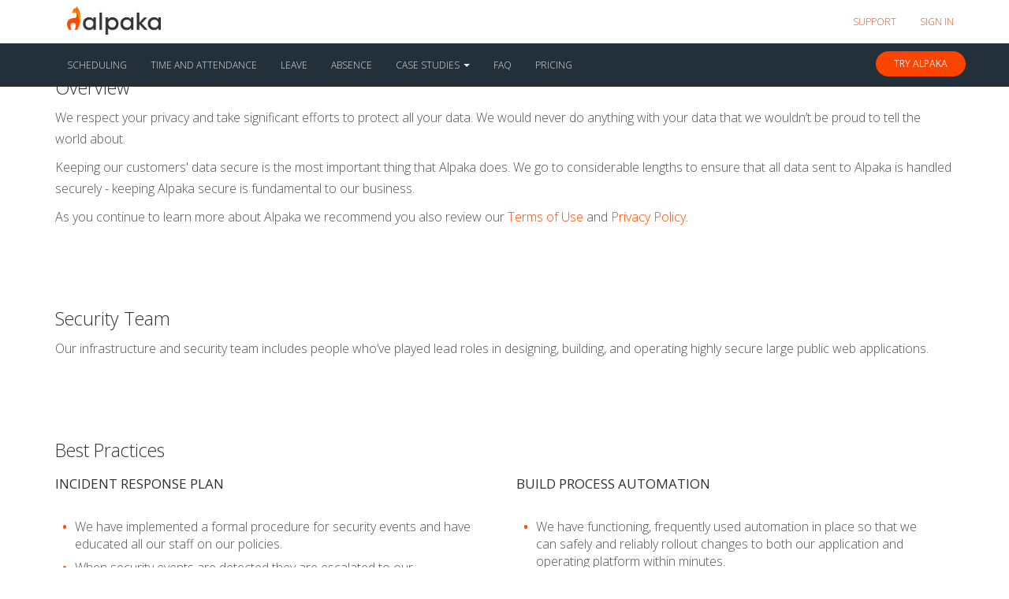

--- FILE ---
content_type: text/html; charset=UTF-8
request_url: https://alpaka.io/secure-workforce-management-software
body_size: 7285
content:
		<!DOCTYPE html>
		<html lang="en">
			<head>

				<script>(function(w,d,s,l,i){w[l]=w[l]||[];w[l].push({'gtm.start':
				new Date().getTime(),event:'gtm.js'});var f=d.getElementsByTagName(s)[0],
				j=d.createElement(s),dl=l!='dataLayer'?'&l='+l:'';j.async=true;j.src=
				'https://www.googletagmanager.com/gtm.js?id='+i+dl;f.parentNode.insertBefore(j,f);
				})(window,document,'script','dataLayer','GTM-TQ8JPPM');</script>
				<!-- End Google Tag Manager -->

				<meta charset="UTF-8" />
				<meta name="viewport" content="width=device-width, initial-scale=1">

				<title>Secure and Reliable Workforce Management Software | Alpaka</title>

				<meta name="description" content="Alpaka is time and attendance software for small business. The information here is necessary but toxically de-motivating.">
				<meta name="robots" content="index,follow">

				<link rel="canonical" href="https://alpaka.io/privacy"/>
				<link rel="alternate" hreflang="x-default" href="https://alpaka.io/privacy" />

				<meta property="og:site_name" content="Alpaka"/>
				<meta property="og:type" content="website" />
				<meta property="og:locale" content="en_GB" />
				<meta property="og:locale:alternate" content="en_US" />
				<meta property="og:title" content="Secure and Reliable Workforce Management Software | Alpaka" />
				<meta property="og:description" content="Alpaka is time and attendance software for small business. The information here is necessary but toxically de-motivating." />
				<meta property="og:url" content="https://alpaka.io/privacy" />
				<meta property="og:site_name" content="Alpaka" />
				<meta property="og:image" content="http://alpaka-public.s3.amazonaws.com/og/alpaka-privacy-og.jpg" />
				<meta property="fb:app_id" content="1020517824743832" />

				<meta property="article:section" content="Business, Utilities"/>
				<meta property="article:published_time" content="2026-01-28T17:30:44+00:00"/>
				<meta property="article:modified_time" content="2026-01-28T17:30:44+00:00"/>
				<meta property="article:tag" content=""/>

				<meta property="twitter:account_id" content="764183449200631808"/>

				<meta name="twitter:card" content="summary_large_image" />
				<meta name="twitter:site" content="@alpaka_io" />
				<meta name="twitter:creator" content="@alpaka_io" />
				<meta name="twitter:title" content="Secure and Reliable Workforce Management Software | Alpaka" />
				<meta name="twitter:description" content="Alpaka is time and attendance software for small business. The information here is necessary but toxically de-motivating." />
				<meta name="twitter:image" content="http://alpaka-public.s3.amazonaws.com/og/alpaka-privacy-og.jpg" />
				<meta name="twitter:image:src" content="http://alpaka-public.s3.amazonaws.com/og/alpaka-privacy-og.jpg" />
				<meta name="twitter:image:alt" content="Secure and Reliable Workforce Management Software | Alpaka" />
				<meta name="twitter:domain" content="alpaka.io">

				<!-- Basic Styles -->
				
				<link rel="dns-prefetch" href="//fonts.googleapis.com" />
			    <link async rel="stylesheet" href="https://fonts.googleapis.com/css?family=Open+Sans:300,400,700">
				
				<link rel="dns-prefetch" href="//maxcdn.bootstrapcdn.com" />
				<link rel="stylesheet" type="text/css" media="screen" href="https://maxcdn.bootstrapcdn.com/font-awesome/4.7.0/css/font-awesome.min.css">

				<!-- CSS Global -->
			    <link href="/css/highland.min.css" rel="stylesheet">
				
				<!-- FAVICONS -->
			    <link rel="apple-touch-icon" sizes="57x57" href="/img/favicon/apple-icon-57x57.png"/>
			    <link rel="apple-touch-icon" sizes="60x60" href="/img/favicon/apple-icon-60x60.png"/>
			    <link rel="apple-touch-icon" sizes="72x72" href="/img/favicon/apple-icon-72x72.png"/>
			    <link rel="apple-touch-icon" sizes="76x76" href="/img/favicon/apple-icon-76x76.png"/>
			    <link rel="apple-touch-icon" sizes="114x114" href="/img/favicon/apple-icon-114x114.png"/>
			    <link rel="apple-touch-icon" sizes="120x120" href="/img/favicon/apple-icon-120x120.png"/>
			    <link rel="apple-touch-icon" sizes="144x144" href="/img/favicon/apple-icon-144x144.png"/>
			    <link rel="apple-touch-icon" sizes="152x152" href="/img/favicon/apple-icon-152x152.png"/>
			    <link rel="apple-touch-icon" sizes="180x180" href="/img/favicon/apple-icon-180x180.png"/>
			    <link rel="icon" type="image/png" sizes="192x192"  href="/img/favicon/android-icon-192x192.png"/>
			    <link rel="icon" type="image/png" sizes="32x32" href="/img/favicon/favicon-32x32.png"/>
			    <link rel="icon" type="image/png" sizes="96x96" href="/img/favicon/favicon-96x96.png"/>
			    <link rel="icon" type="image/png" sizes="16x16" href="/img/favicon/favicon-16x16.png"/>
			    <link rel="manifest" href="/img/favicon/manifest.json"/>

			    <meta name="msapplication-TileColor" content="#ffffff"/>
			    <meta name="msapplication-TileImage" content="/img/favicon/ms-icon-144x144.png"/>
			    <meta name="theme-color" content="#ffffff"/>

				<script data-schema="Organization" type="application/ld+json">
				    {
						"@context":"http://schema.org",
						"@type": "Organization",
						"legalName": "Alpaka Ltd",
						"description": "Alpaka is a collection of software tools to replace your paper-based workplace tasks.",
						"name": "Alpaka",
						"url": "https://alpaka.io/",
						"logo": "https://alpaka.io/img/favicon/apple-icon-152x152.png",
						"sameAs": [
							"https://www.facebook.com/alpakaio",
							"https://twitter.com/alpaka_io",
							"https://linkedin.com/company/alpaka.io",
							"https://www.vimeo.com/getalpaka"
						]
					}
				</script>

				<link rel="alternate" hrefLang="x-default" href="https://alpaka.io"/>
				<link rel="alternate" hrefLang="en" href="https://alpaka.io"/>

				
		</head>
		<body>

		<!-- Google Tag Manager (noscript) -->
		<noscript><iframe src="https://www.googletagmanager.com/ns.html?id=GTM-TQ8JPPM"
		height="0" width="0" style="display:none;visibility:hidden"></iframe></noscript>
		<!-- End Google Tag Manager (noscript) -->

		
		<!-- Navbar -->
		<nav class="navbar navbar-default navbar-fixed-top">

			<div class="headline-bar">
				<div class="container">

					<a class="navbar-brand" href="/"><img alt="Ali-100x173" height="36" src="https://alpaka-website.s3-eu-west-1.amazonaws.com/img/alpaka-alpaka.png" /></a>

					<ul class="nav navbar-nav navbar-right">
						<li><a href="https://support.alpaka.io">Support</a></li>
						<li><a href="/signin">Sign In</a></li>
					</ul>
				</div>
			</div>

			<div class="container">

		        <!-- Brand and toggle get grouped for better mobile display -->
		        <div class="navbar-header">

					
					<button type="button" class="navbar-toggle collapsed" data-toggle="collapse" data-target="#navbar_main" aria-expanded="false">
			            <span class="sr-only">Toggle navigation</span>
			            <span class="icon-bar"></span>
			            <span class="icon-bar"></span>
			            <span class="icon-bar"></span>
			        </button>

					
				</div>

		        <!-- Collect the nav links, forms, and other content for toggling -->
		        <nav class="collapse navbar-collapse" id="navbar_main">

					<ul class="nav navbar-nav navbar-left">

													
							<li><a href="/rota/rota-scheduling">Scheduling</a></li>
							<li><a href="/time-and-attendance-software">Time and attendance</a></li>
							<li><a href="/hr-software/leave-management">Leave</a></li>
							<li><a href="/hr-software/absence-management">Absence</a></li>
							<!--<li class="dropdown">
								<a href="#" class="dropdown-toggle" data-toggle="dropdown" role="button" aria-haspopup="true" aria-expanded="false">More <span class="caret"></span></a>
								<ul class="dropdown-menu">
									<li><a href="/features/rooms">Rooms</a></li>
									<li><a href="/features/vehicles">Vehicles</a></li>
									<li><a href="/features/email">Email</a></li>
									<li><a href="/features/sms-text-messages">SMS</a></li>
									<li><a href="/features/cloud-file-storage">Files</a></li>
									<li><a href="/features/clients">Clients</a></li>
									<li><a href="/features/contacts">Contacts</a></li>
									<li><a href="/features/tags">Tags</a></li>
									<li><a href="/features/qualifications">Qualifications</a></li>
									<li><a href="/features/sites">Sites</a></li>
									<li><a href="/features/departments">Departments</a></li>
									<li><a href="/features/shifts">Shifts</a></li>
									<li><a href="/features/paygrades">Paygrades</a></li>
									<li><a href="/features/naming-conventions">Naming</a></li>
									<li><a href="/features/workflow">Workflow</a></li>
								</ul>
							</li>-->

							<li class="dropdown">
								<a href="#" class="dropdown-toggle" data-toggle="dropdown" role="button" aria-haspopup="true" aria-expanded="false">Case Studies <span class="caret"></span></a>
								<ul class="dropdown-menu">
									<li><a href="/resources/case-studies/care">Specialist Care</a></li>
									<li><a href="/resources/case-studies/care-group">Care Group</a></li>
									<li><a href="/resources/case-studies/fulfillment">Fulfillment</a></li>
								</ul>
							</li>

							<li><a href="/faq">FAQ</a></li>
							<li><a href="/price">Pricing</a></li>
							<!--<li><a href="https://blog.alpaka.io">Blog</a></li>-->

						
					
						<li class="hidden-sm hidden-md hidden-lg" style="background-color: #ff4a00;"><a href="/signup">Try Alpaka 1</a></li>

					</ul>

					<ul class="nav navbar-nav navbar-right hidden-xs">		
						<li class="show">
						
							<a class="btn btn-navbar" href="/signup">Try Alpaka</a>
						</li>
					</ul>

				</nav><!-- /.navbar-collapse -->
			</div><!-- /.container -->
		</nav>
		<!--- /.nav -->

		
<section class="margin-top-30">
	<div class="container">
		<div class="row">
			<!--<div class="col-sm-4" role="complementary">

				<nav class="bs-docs-sidebar hidden-print hidden-xs hidden-sm affix">
			
					<ul class="nav bs-docs-sidenav padding-top-10">
					
						<li class="nav-item"><a class="nav-link" href="#overview">Overview</a></li>
						<li class="nav-item"><a class="nav-link" href="#security-team">Security Team</a></li>
						<li class="nav-item"><a class="nav-link" href="#best-practices">Best Practices</a></li>
						<li class="nav-item"><a class="nav-link" href="#infrastructure">Infrastructure</a></li>
						<li class="nav-item"><a class="nav-link" href="#service-levels">Service Levels</a></li>
						<li class="nav-item"><a class="nav-link" href="#data">Data</a></li>
						<li class="nav-item"><a class="nav-link" href="#authentication">Authentication</a></li>
						<li class="nav-item"><a class="nav-link" href="#permissions-and-admin-controls">Permissions &amp; Admin Controls</a></li>
						<li class="nav-item"><a class="nav-link" href="#application-monitoring">Application Monitoring</a></li>
						<li class="nav-item"><a class="nav-link" href="#security-audits">Security Audits</a></li>
						<li class="nav-item" style="display:none;"><a class="nav-link" href="#compliance">Compliance</a></li>
						<li class="nav-item"><a class="nav-link" href="#gdpr" data-scroll="true" data-active-link="true">GDPR</a></li>
						<li class="nav-item"><a class="nav-link" href="#pci-obligations" data-scroll="true" data-active-link="true">PCI Obligations</a></li>
			
					</ul>

				</nav>

			</div>-->

			<div class="col-sm-12" role="main" style="position: relative; top: -75px;">
				
					<div id="overview" class="padding-top-50">
						<h3 class="light Alpaka-grey-light-bottom-border mb_30">Overview</h3>
						<p>
							We respect your privacy and take significant efforts to protect all your data. We would never do anything with your data that we wouldn’t be proud to tell the world about.
						</p>
						<p>
							Keeping our customers' data secure is the most important thing that Alpaka does. We go to considerable lengths to ensure that all data sent to Alpaka is handled securely - keeping Alpaka secure is fundamental to our business.
						</p>
						<p>
							As you continue to learn more about Alpaka we recommend you also review our <a href="/terms">Terms of Use</a> and <a href="/privacy">Privacy Policy</a>.
						</p>
					</div>
					<div id="security-team" class="padding-top-50">
						<h3 class="light Alpaka-grey-light-bottom-border mt_50 mb_30">Security Team</h3>
						<p>
							Our infrastructure and security team includes people who’ve played lead roles in designing, building, and operating highly secure large public web applications.
						</p>
					</div>
					<div id="best-practices" class="padding-top-50">
						<h3 class="light Alpaka-grey-light-bottom-border mt_50 mb_30">Best Practices</h3>
						<div class="row">
							<div class="col-sm-6">
								<h4>Incident Response Plan</h4>
								<ul class="benefits padding-25">
									<li>We have implemented a formal procedure for security events and have educated all our staff on our policies.</li>
									<li>When security events are detected they are escalated to our emergency alias, teams are paged, notified and assembled to rapidly address the event.</li>
									<li>After a security event is fixed we write up a post-mortem analysis.</li>
									<li>The analysis is reviewed in person, distributed across the company and includes action items that will make the detection and prevention of a similar event easier in the future.</li>
								</ul>
							</div>
							<div class="col-sm-6">
								<h4>Build Process Automation</h4>
								<ul class="benefits padding-25">
									<li>We have functioning, frequently used automation in place so that we can safely and reliably rollout changes to both our application and operating platform within minutes.</li>
									<li>We typically deploy code dozens of times a day, so we have high confidence that we can get a security fix out quickly when required.</li>
								</ul>
							</div>
						</div>
						<div id="infrastructure" class="padding-top-50">
							<h3 class="light Alpaka-grey-light-bottom-border mt_50 mb_30">Infrastructure</h3>
							<ul class="benefits padding-25">
								<li>All of our services run in the cloud. Alpaka does not run our own routers, load balancers, DNS servers, or physical servers.</li>
								<li>The vast majority of our services and data are hosted in Amazon Web Services (AWS) facilities in the Ireland West facility. Alpaka services have been built with disaster recovery in mind.</li>
								<li>All of our infrastructure is spread across 3 AWS data centers (availability zones) and will continue to work should any one of those data centers fail unexpectedly.</li>
								<li>All of our servers are within our own virtual private cloud (VPC) with network access control lists (ACL’s) that prevent unauthorized requests getting to our internal network.</li>
								<li>Alpaka uses AWS Aurora's Snapshots as a backup solution for datastores that contain customer data.</li>
							</ul>
						</div>
						<div id="service-levels" class="padding-top-50">
							<h3 class="light Alpaka-grey-light-bottom-border mt_50 mb_30">Service Levels</h3>
							<p>
								We have uptime of 99.9% or higher.
							</p>
						</div>
						<div id="data" class="padding-top-50">
							<h3 class="light Alpaka-grey-light-bottom-border mt_50 mb_30">Data</h3>
							<p>Customer data is stored in multi-tenant datastores, we do not have individual datastores for each customer. However strict privacy controls exist in our application code to ensure data privacy and prevent one customer from accessing another customers data. We have many unit and integration tests in place to ensure these privacy controls work as expected. These tests are run each time our codebase is updated and even one single test failing will prevent new code being shipped to production.</p>
							
							<h3 class="light Alpaka-grey-light-bottom-border mt_50 mb_30">Data Transfer</h3>
							<p>All data sent to or from Alpaka is encrypted in transit using 256 bit encryption.</p>

							<p>Our API and application endpoints are TLS/SSL only and score an "A+" rating on SSL Labs' tests. This means we only use strong cipher suites and have features such as HSTS and Perfect Forward Secrecy fully enabled.</p>
						</div>
						<div id="authentication" class="padding-top-50">
							<h3 class="light Alpaka-grey-light-bottom-border mt_50 mb_30">Authentication</h3>
							<ul class="benefits padding-25">
								<li>Alpaka is served 100% over https. Alpaka runs a zero-trust corporate network.</li>

								<li>There are no corporate resources or additional privileges from being on Alpaka’s network.</li>

								<!--<li>We have optional two-factor authentication (2FA) and strong password policies for identity management to ensure access to cloud services are protected.</li>-->
							</ul>
						</div>
						<div id="permissions-and-admin-controls" class="padding-top-50">
							<h3 class="light Alpaka-grey-light-bottom-border mt_50 mb_30">Permissions and Admin Controls</h3>
							<ul class="benefits padding-25">
								<li>Alpaka enables permission levels to be set for any employees with access to Alpaka.</li>

								<li>Permissions and access can be set to include app settings, billing, user data, or the ability to send/edit manual messages and auto messages.</li>
							</ul>
						</div>
						<div id="application-monitoring" class="padding-top-50">
							<h3 class="light Alpaka-grey-light-bottom-border mt_50 mb_30">Application Monitoring</h3>
							<ul class="benefits padding-25">
								<li>On an application level, we produce audit logs for all activity, ship logs to Logentries for analysis, and use S3/Glacier for archival purposes.</li>

								<li>All access to Alpaka applications is logged and audited.</li>

								<li>Identity service providers are used to login to devices.</li>

								<li>All actions taken on production consoles or in the Alpaka application are logged.</li>
							</ul>
						</div>
						<div id="security-audits" class="padding-top-50">
							<h3 class="light Alpaka-grey-light-bottom-border mt_50 mb_30">Security Audits</h3>
							<ul class="benefits padding-25">
								<li>We bi-annually engage with well-regarded third-party auditors to audit our code-base, and work with them to resolve potential issues.</li>

								<!--<li>We use technologies such as Logentries, AWS Cloudtrail and Security Monkey to provide an audit trail over our infrastructure and the Alpaka application. Auditing allows us to do ad-hoc security analysis, track changes made to our setup and audit access to every layer of our stack.</li>-->
							</ul>
						</div>
						<div id="compliance" style="display:none;" class="padding-top-50">
							<h3 class="light Alpaka-grey-light-bottom-border mt_50 mb_30">Compliance</h3>
							<ul class="benefits padding-25">
								<li>Alpaka, Inc. <a href="https://www.privacyshield.gov/" rel="noopener noreferrer" target="_blank">complies</a> with the EU/Swiss-U.S. Privacy Shield Framework as set forth by the U.S. Department of Commerce regarding the collection, use, and retention of personal information from European Union member countries/Switzerland.</li>
								<li>Alpaka, Inc. <a href="https://cloudsecurityalliance.org" rel="noopener noreferrer" target="_blank">complies</a> with the Cloud Security Alliance (CSA) published best practices</li>
							</ul>
						</div>
						<div id="gdpr" class="padding-top-50">
							<h3 class="light Alpaka-grey-light-bottom-border mt_50 mb_30">GDPR</h3>
							<p>
								Alpaka’s internal systems, policies and processes are in accordance with the General Data Protection Regulation (GDPR).
							</p>
							<p>
								We have also built features that allow our customers to achieve GDPR compliance quite easily. These include but are not limited to:
							</p>
							<ul class="benefits padding-25">
								<li>User roles that allow you to limit access to data.</li>
								<li>An extensive system settings page to control your data.</li>
								<!--<li>Mandatory fields in settings required by GDPR such as designating a Data Protector Officer.</li>
								<li>An option to upload your own in-house company policy that your employees will have to approve.</li>
								<li>The ability to choose which types of sensitive data you want to store.</li>
								<li>A link in each users’ profile page where they can request their data to be deleted from the system.</li>-->
							</ul>
						</div>
						<div id="pci-obligations" class="padding-top-50">
							<h3 class="light Alpaka-grey-light-bottom-border mt_50 mb_30">PCI Obligations</h3>
							<p>
								Alpaka is not subject to PCI obligations. All payment instrument processing is outsourced to Stripe.
							</p>
						</div>
					</div>
			
			</div>
		</div>
	</div>
</section>

	
		<!-- FOOTER -->
		<footer>
			<div class="container">
				<div class="row margin-0">

					<div>

						<div class="col-xs-6 col-sm-3 col-md-2">
							<div class="footer__col">
								<h3 class="footer__header">
									Contact
								</h3>
								<ul class="footer__content">
									<li><a href="/about">About Us</a></li>
									<li><a href="/contact">Contact Us</a></li>
									<!--<li><a href="/careers">Careers</a></li>-->
								</ul>
							</div>
						</div>
						<div class="col-xs-6 col-sm-3 col-md-2">
							<div class="footer__col">
								<h3 class="footer__header">
									Info
								</h3>
								<ul class="footer__content">
									<li><a href="/faq">FAQs</a></li>
									<li><a href="/terms">Terms of Service</a></li>
									<li><a href="/privacy">Privacy Policy</a></li>
									<!--<li><a href="/media">Media</a></li>-->
								</ul>
							</div>
						</div>
					</div>
					<div>
						<div class="col-xs-6 col-sm-3 col-md-2">
							<div class="footer__col">
								<h3 class="footer__header">
									My Alpaka
								</h3>
								<ul class="footer__content">
									<li><a href="/signin">Sign In</a></li>
									<li><a href="http://support.alpaka.io">Documentation</a></li>
									<!--<li><a href="/changelog">Changelog</a></li>-->
									<li><a href="/secure-workforce-management-software">Integrity</a></li>
									<!--<li><a href="/investors">Investors</a></li>-->
								</ul>
							</div>
						</div>

						<div class="col-xs-6 col-sm-3 col-md-2">
							<div class="footer__col">
								<h3 class="footer__header">
									Social
								</h3>
								<ul class="footer__content">
									<li>
										<a href="https://linkedin.com/company/alpaka.io?_ga=0" title="LinkedIn @alpaka.io"><span class="fa fa-linkedin"></span> LinkedIn</a>
									</li>
									<li>
										<a href="https://twitter.com/alpaka_io?_ga=0" title="Twitter @alpaka_io"><span class="fa fa-twitter"></span> Twitter</a>
									</li>
									<li>
										<a href="https://facebook.com/alpakaio?_ga=0" title="Facebook @alpakaio"><span class="fa fa-facebook"></span> Facebook</a>
									</li>
									
								</ul>
							</div>
						</div>
					</div>

					<div class="col-xs-12 col-sm-3 col-md-4 padding-top-15">

						<div class="row">
							<div class="col-xs-4 col-sm-6 col-md-6 col-lg-4">
								<img src="/img/logo-white-alpaka.png" alt="Alpaka Icon" class="img-responsive" />
							</div>
						</div>
						<div class="row">
							<div class="col-xs-12">
								<p><a href="tel:+442032866109">Phone: 0203 286 6109</a></p>
								<p>Alpaka Ltd is a company registered in England under company number 10461680. Our registered office is: 6 The Leys, Northampton, NN2 6QZ, UK.</p>
							</div>
						</div>
					</div>
				</div>

				<hr class="footer__hr" />

				<div class="row margin-0">
					<div class="col-xs-12 col-sm-6 col-md-2">
						<div class="footer__col">

							<ul class="footer__content">
								<li>&copy; Alpaka 2026</li>
								
							</ul>
						</div>
					</div>
					<!--<div class="col-xs-6 col-sm-3 col-md-2">
						<div class="footer__col">
							<ul class="footer__content">
								<li><a href="https://alpaka-punch.com" target="_blank" title="Free time tracking app">Time Tracking App</a></li>
							</ul>
						</div>
					</div>
					<div class="col-xs-6 col-sm-3 col-md-2">
						<div class="footer__col">
							<ul class="footer__content">
								<li><a href="https://alpaka-sms.com" target="_blank" title="Appointment Management and SMS reminder service">SMS Reminders</a></li>
							</ul>
						</div>
					</div>-->
				</div> <!-- / .row -->
			</div> <!-- / .container -->
		</footer>

		<!-- JavaScript
		================================================== -->

		<!-- JS Global -->
		<script type="text/javascript" src="//ajax.googleapis.com/ajax/libs/jquery/2.1.1/jquery.min.js"></script>
		<script type="text/javascript" src="//maxcdn.bootstrapcdn.com/bootstrap/3.3.6/js/bootstrap.min.js"></script>

		<!-- JS Custom -->
		<script type="text/javascript" src="/js/highland.min.js"></script>

		<!--[if lt IE 7]>
		<h1>You are using a browser that has high security risks (SSL, XSS, etc), please update your browser by going to www.microsoft.com/download</h1>
		<![endif]-->

		<!--[if IE 8]>
		<h1>Your browser is out of date, please update your browser by going to www.microsoft.com/download</h1>
		<![endif]-->

		
		<script>
			window.intercomSettings = {
				app_id: "tx5ldeqd"
			};
		</script>
		<script>(function(){var w=window;var ic=w.Intercom;if(typeof ic==="function"){ic('reattach_activator');ic('update',w.intercomSettings);}else{var d=document;var i=function(){i.c(arguments);};i.q=[];i.c=function(args){i.q.push(args);};w.Intercom=i;var l=function(){var s=d.createElement('script');s.type='text/javascript';s.async=true;s.src='https://widget.intercom.io/widget/tx5ldeqd';var x=d.getElementsByTagName('script')[0];x.parentNode.insertBefore(s,x);};if(w.attachEvent){w.attachEvent('onload',l);}else{w.addEventListener('load',l,false);}}})();</script>

		<!-- Start of HubSpot Embed Code -->
		<script type="text/javascript" id="hs-script-loader" async defer src="//js.hs-scripts.com/14497284.js"></script>
		<!-- End of HubSpot Embed Code -->

		
	</body>
</html>


--- FILE ---
content_type: text/css
request_url: https://alpaka.io/css/highland.min.css
body_size: 28170
content:
/*!
 * Bootstrap v3.3.6 (http://getbootstrap.com)
 * Copyright 2011-2015 Twitter, Inc.
 * Licensed under MIT (https://github.com/twbs/bootstrap/blob/master/LICENSE)
 *//*! normalize.css v3.0.3 | MIT License | github.com/necolas/normalize.css */html{font-family:"Open Sans",sans-serif;-ms-text-size-adjust:100%;-webkit-text-size-adjust:100%}body{margin:0}article,aside,details,figcaption,figure,footer,header,hgroup,main,menu,nav,section,summary{display:block}audio,canvas,progress,video{display:inline-block;vertical-align:baseline}audio:not([controls]){display:none;height:0}[hidden],template{display:none}a{background-color:transparent}a:active,a:hover{outline:0}abbr[title]{border-bottom:1px dotted}b,strong{font-weight:700}dfn{font-style:italic}h1{font-size:2em;margin:.67em 0;color:#323232}h1.hl{font-size:2em;margin:.67em 0 1.4em;color:#323232}h4.hl{font-size:1.4em;line-height:1.7em;margin:2.2em 0 .8em;color:#323232;font-weight:700}mark{background:#ff0;color:#000}small{font-size:80%}sub,sup{font-size:75%;line-height:0;position:relative;vertical-align:baseline}sup{top:-.5em}sub{bottom:-.25em}img{border:0}svg:not(:root){overflow:hidden}figure{margin:1em 40px}hr{box-sizing:content-box;height:0}pre{overflow:auto}code,kbd,pre,samp{font-family:monospace,monospace;font-size:1em}button,input,optgroup,select,textarea{color:inherit;font:inherit;margin:0}button{overflow:visible;outline:0}button,select{text-transform:none}button,html input[type=button],input[type=reset],input[type=submit]{-webkit-appearance:button;cursor:pointer}button[disabled],html input[disabled]{cursor:default}button::-moz-focus-inner,input::-moz-focus-inner{border:0;padding:0}input{line-height:normal}input[type=checkbox],input[type=radio]{box-sizing:border-box;padding:0}input[type=number]::-webkit-inner-spin-button,input[type=number]::-webkit-outer-spin-button{height:auto}input[type=search]{-webkit-appearance:textfield;box-sizing:content-box}input[type=search]::-webkit-search-cancel-button,input[type=search]::-webkit-search-decoration{-webkit-appearance:none}fieldset{border:1px solid silver;margin:0 2px;padding:.35em .625em .75em}legend{border:0;padding:0}textarea{overflow:auto}optgroup{font-weight:700}table{border-collapse:collapse;border-spacing:0}td,th{padding:0}/*! Source: https://github.com/h5bp/html5-boilerplate/blob/master/src/css/main.css */@media print{*,:after,:before{background:0 0!important;color:#000!important;box-shadow:none!important;text-shadow:none!important}a,a:visited{text-decoration:underline}a[href]:after{content:" ("attr(href) ")"}abbr[title]:after{content:" ("attr(title) ")"}a[href^="#"]:after,a[href^="javascript:"]:after{content:""}blockquote,pre{border:1px solid #999;page-break-inside:avoid}thead{display:table-header-group}img,tr{page-break-inside:avoid}img{max-width:100%!important}h2,h3,p{orphans:3;widows:3}h2,h3{page-break-after:avoid}.navbar{display:none}.btn,.learn-more{border-radius:100px}.btn>.caret,.dropup>.btn>.caret{border-top-color:#000!important}.label{border:1px solid #000}.table{border-collapse:collapse!important}.table td,.table th{background-color:#fff!important}.table-bordered td,.table-bordered th{border:1px solid #ddd!important}}*{-webkit-box-sizing:border-box;-moz-box-sizing:border-box;box-sizing:border-box}:after,:before{-webkit-box-sizing:border-box;-moz-box-sizing:border-box;box-sizing:border-box}html{font-size:10px;-webkit-tap-highlight-color:transparent}body{font-family:'Open Sans',sans-serif;font-size:16px;font-weight:300;line-height:1.42857143;color:#505050;background-color:#fff}button,input,select,textarea{font-family:inherit;font-size:inherit;line-height:inherit;color:#000;font-weight:400}a{color:#ff4a00;text-decoration:none}a:focus,a:hover{color:#ff6c00;text-decoration:underline}a:focus{outline:thin dotted;outline:5px auto -webkit-focus-ring-color;outline-offset:-2px}figure{margin:0}img{vertical-align:middle}p{font-size:16px;font-weight:300}.carousel-inner>.item>a>img,.carousel-inner>.item>img,.img-responsive,.thumbnail a>img,.thumbnail>img{display:block;max-width:100%;height:auto}.img-rounded{border-radius:6px}.img-thumbnail{padding:10px;line-height:1.42857143;background-color:#fff;border:1px solid #e9e9e9;border-radius:0;-webkit-transition:all .2s ease-in-out;-o-transition:all .2s ease-in-out;transition:all .2s ease-in-out;display:inline-block;max-width:100%;height:auto}.img-circle{border-radius:50%}hr{margin-top:18px;margin-bottom:18px;border:0;border-top:1px solid #eee}.sr-only{position:absolute;width:1px;height:1px;margin:-1px;padding:0;overflow:hidden;clip:rect(0,0,0,0);border:0}.sr-only-focusable:active,.sr-only-focusable:focus{position:static;width:auto;height:auto;margin:0;overflow:visible;clip:auto}[role=button]{cursor:pointer}.h1,.h2,.h3,.h4,.h5,.h6,h1,h2,h3,h4,h5,h6{font-family:inherit;font-weight:400;line-height:1.1;color:#323232}.h1 .small,.h1 small,.h2 .small,.h2 small,.h3 .small,.h3 small,.h4 .small,.h4 small,.h5 .small,.h5 small,.h6 .small,.h6 small,h1 .small,h1 small,h2 .small,h2 small,h3 .small,h3 small,h4 .small,h4 small,h5 .small,h5 small,h6 .small,h6 small{font-weight:400;line-height:1;color:#323232}.h1,.h2,.h3,h1,h2,h3{margin-top:0;margin-bottom:9px}.h1 .small,.h1 small,.h2 .small,.h2 small,.h3 .small,.h3 small,h1 .small,h1 small,h2 .small,h2 small,h3 .small,h3 small{font-size:65%}.h4,.h5,.h6,h4,h5,h6{margin-top:9px;margin-bottom:9px}.h4 .small,.h4 small,.h5 .small,.h5 small,.h6 .small,.h6 small,h4 .small,h4 small,h5 .small,h5 small,h6 .small,h6 small{font-size:75%}.h1,h1{font-size:33px}.h2,h2{font-size:27px;line-height:37px;font-weight:300;margin-bottom:30px}.h3,h3{font-size:23px;line-height:32px;font-weight:300;margin-top:40px}.h4,h4{font-size:17px;text-transform:uppercase}.h5,h5{font-size:13px}.h6,h6{font-size:12px}p{margin:0 0 9px}.blog__body p.lead{margin-bottom:20px;font-size:18px;font-weight:300;line-height:1.5;padding-left:30px;border-left:3px solid #fa4400;margin-top:20px}.small,small{font-size:92%}.mark,mark{background-color:#fcf8e3;padding:.2em}.text-left{text-align:left}.text-right{text-align:right}.text-center{text-align:center}.text-justify{text-align:justify}.text-nowrap{white-space:nowrap}.text-lowercase{text-transform:lowercase}.text-uppercase{text-transform:uppercase}.text-capitalize{text-transform:capitalize}.text-muted{color:#777}.text-primary{color:#3299bb}a.text-primary:focus,a.text-primary:hover{color:#277893}.text-success{color:#3c763d}a.text-success:focus,a.text-success:hover{color:#2b542c}.text-info{color:#31708f}a.text-info:focus,a.text-info:hover{color:#245269}.text-warning{color:#8a6d3b}a.text-warning:focus,a.text-warning:hover{color:#66512c}.text-danger{color:#d9534f}a.text-danger:focus,a.text-danger:hover{color:#d43f3a}.text-alpaka{color:#ff4a00}a.text-alpaka:focus,a.text-alpaka:hover{color:#ff6c00}.bg-primary{color:#fff;background-color:#3299bb}a.bg-primary:focus,a.bg-primary:hover{background-color:#277893}.bg-success{background-color:#dff0d8}a.bg-success:focus,a.bg-success:hover{background-color:#c1e2b3}.bg-info{background-color:#d9edf7}a.bg-info:focus,a.bg-info:hover{background-color:#afd9ee}.bg-warning{background-color:#fcf8e3}a.bg-warning:focus,a.bg-warning:hover{background-color:#f7ecb5}.bg-danger{background-color:#f2dede}a.bg-danger:focus,a.bg-danger:hover{background-color:#e4b9b9}.page-header{padding-bottom:8px;margin:36px 0 18px;border-bottom:1px solid #eee}ol,ul{margin-top:0;margin-bottom:9px}ol ol,ol ul,ul ol,ul ul{margin-bottom:0}.list-unstyled{padding-left:0;list-style:none}.list-inline{padding-left:0;list-style:none;margin-left:-5px}.list-inline>li{display:inline-block;padding-left:5px;padding-right:5px}dl{margin-top:0;margin-bottom:18px}dd,dt{line-height:1.42857143}dt{font-weight:700}dd{margin-left:0}@media (min-width:992px){.dl-horizontal dt{float:left;width:160px;clear:left;text-align:right;overflow:hidden;text-overflow:ellipsis;white-space:nowrap}.dl-horizontal dd{margin-left:180px}}abbr[data-original-title],abbr[title]{cursor:help;border-bottom:1px dotted #777}.initialism{font-size:90%;text-transform:uppercase}blockquote{padding:9px 18px;margin:20px 0 28px;font-size:16.25px;border-left:5px solid #eee}blockquote ol:last-child,blockquote p:last-child,blockquote ul:last-child{margin-bottom:0}blockquote .small,blockquote footer,blockquote small{display:block;font-size:80%;line-height:1.42857143;color:#777}blockquote .small:before,blockquote footer:before,blockquote small:before{content:'\2014 \00A0'}.blockquote-reverse,blockquote.pull-right{padding-right:15px;padding-left:0;border-right:5px solid #eee;border-left:0;text-align:right}.blockquote-reverse .small:before,.blockquote-reverse footer:before,.blockquote-reverse small:before,blockquote.pull-right .small:before,blockquote.pull-right footer:before,blockquote.pull-right small:before{content:''}.blockquote-reverse .small:after,.blockquote-reverse footer:after,.blockquote-reverse small:after,blockquote.pull-right .small:after,blockquote.pull-right footer:after,blockquote.pull-right small:after{content:'\00A0 \2014'}address{margin-bottom:18px;font-style:normal;line-height:1.42857143}code,kbd,pre,samp{font-family:Menlo,Monaco,Consolas,"Courier New",monospace}code{padding:2px 4px;font-size:90%;color:#c7254e;background-color:#f9f2f4;border-radius:4px}kbd{padding:2px 4px;font-size:90%;color:#fff;background-color:#333;border-radius:3px;box-shadow:inset 0 -1px 0 rgba(0,0,0,.25)}kbd kbd{padding:0;font-size:100%;font-weight:700;box-shadow:none}pre{display:block;padding:8.5px;margin:0 0 9px;font-size:12px;line-height:1.42857143;word-break:break-all;word-wrap:break-word;color:#333;background-color:#f5f5f5;border:1px solid #ccc;border-radius:4px}pre code{padding:0;font-size:inherit;color:inherit;white-space:pre-wrap;background-color:transparent;border-radius:0}.pre-scrollable{max-height:340px;overflow-y:scroll}.container{margin-right:auto;margin-left:auto;padding-left:15px;padding-right:15px}@media (min-width:768px){.container{width:750px}}@media (min-width:992px){.container{width:970px}}@media (min-width:1200px){.container{width:1170px}}.container-fluid{margin-right:auto;margin-left:auto;padding-left:15px;padding-right:15px}.row{margin-left:-15px;margin-right:-15px}.col-lg-1,.col-lg-10,.col-lg-11,.col-lg-12,.col-lg-2,.col-lg-3,.col-lg-4,.col-lg-5,.col-lg-6,.col-lg-7,.col-lg-8,.col-lg-9,.col-md-1,.col-md-10,.col-md-11,.col-md-12,.col-md-2,.col-md-3,.col-md-4,.col-md-5,.col-md-6,.col-md-7,.col-md-8,.col-md-9,.col-sm-1,.col-sm-10,.col-sm-11,.col-sm-12,.col-sm-2,.col-sm-3,.col-sm-4,.col-sm-5,.col-sm-6,.col-sm-7,.col-sm-8,.col-sm-9,.col-xs-1,.col-xs-10,.col-xs-11,.col-xs-12,.col-xs-2,.col-xs-3,.col-xs-4,.col-xs-5,.col-xs-6,.col-xs-7,.col-xs-8,.col-xs-9{position:relative;min-height:1px;padding-left:15px;padding-right:15px}.col-xs-1,.col-xs-10,.col-xs-11,.col-xs-12,.col-xs-2,.col-xs-3,.col-xs-4,.col-xs-5,.col-xs-6,.col-xs-7,.col-xs-8,.col-xs-9{float:left}.col-xs-12{width:100%}.col-xs-11{width:91.66666667%}.col-xs-10{width:83.33333333%}.col-xs-9{width:75%}.col-xs-8{width:66.66666667%}.col-xs-7{width:58.33333333%}.col-xs-6{width:50%}.col-xs-5{width:41.66666667%}.col-xs-4{width:33.33333333%}.col-xs-3{width:25%}.col-xs-2{width:16.66666667%}.col-xs-1{width:8.33333333%}.col-xs-pull-12{right:100%}.col-xs-pull-11{right:91.66666667%}.col-xs-pull-10{right:83.33333333%}.col-xs-pull-9{right:75%}.col-xs-pull-8{right:66.66666667%}.col-xs-pull-7{right:58.33333333%}.col-xs-pull-6{right:50%}.col-xs-pull-5{right:41.66666667%}.col-xs-pull-4{right:33.33333333%}.col-xs-pull-3{right:25%}.col-xs-pull-2{right:16.66666667%}.col-xs-pull-1{right:8.33333333%}.col-xs-pull-0{right:auto}.col-xs-push-12{left:100%}.col-xs-push-11{left:91.66666667%}.col-xs-push-10{left:83.33333333%}.col-xs-push-9{left:75%}.col-xs-push-8{left:66.66666667%}.col-xs-push-7{left:58.33333333%}.col-xs-push-6{left:50%}.col-xs-push-5{left:41.66666667%}.col-xs-push-4{left:33.33333333%}.col-xs-push-3{left:25%}.col-xs-push-2{left:16.66666667%}.col-xs-push-1{left:8.33333333%}.col-xs-push-0{left:auto}.col-xs-offset-12{margin-left:100%}.col-xs-offset-11{margin-left:91.66666667%}.col-xs-offset-10{margin-left:83.33333333%}.col-xs-offset-9{margin-left:75%}.col-xs-offset-8{margin-left:66.66666667%}.col-xs-offset-7{margin-left:58.33333333%}.col-xs-offset-6{margin-left:50%}.col-xs-offset-5{margin-left:41.66666667%}.col-xs-offset-4{margin-left:33.33333333%}.col-xs-offset-3{margin-left:25%}.col-xs-offset-2{margin-left:16.66666667%}.col-xs-offset-1{margin-left:8.33333333%}.col-xs-offset-0{margin-left:0}@media (min-width:768px){.col-sm-1,.col-sm-10,.col-sm-11,.col-sm-12,.col-sm-2,.col-sm-3,.col-sm-4,.col-sm-5,.col-sm-6,.col-sm-7,.col-sm-8,.col-sm-9{float:left}.col-sm-12{width:100%}.col-sm-11{width:91.66666667%}.col-sm-10{width:83.33333333%}.col-sm-9{width:75%}.col-sm-8{width:66.66666667%}.col-sm-7{width:58.33333333%}.col-sm-6{width:50%}.col-sm-5{width:41.66666667%}.col-sm-4{width:33.33333333%}.col-sm-3{width:25%}.col-sm-2{width:16.66666667%}.col-sm-1{width:8.33333333%}.col-sm-pull-12{right:100%}.col-sm-pull-11{right:91.66666667%}.col-sm-pull-10{right:83.33333333%}.col-sm-pull-9{right:75%}.col-sm-pull-8{right:66.66666667%}.col-sm-pull-7{right:58.33333333%}.col-sm-pull-6{right:50%}.col-sm-pull-5{right:41.66666667%}.col-sm-pull-4{right:33.33333333%}.col-sm-pull-3{right:25%}.col-sm-pull-2{right:16.66666667%}.col-sm-pull-1{right:8.33333333%}.col-sm-pull-0{right:auto}.col-sm-push-12{left:100%}.col-sm-push-11{left:91.66666667%}.col-sm-push-10{left:83.33333333%}.col-sm-push-9{left:75%}.col-sm-push-8{left:66.66666667%}.col-sm-push-7{left:58.33333333%}.col-sm-push-6{left:50%}.col-sm-push-5{left:41.66666667%}.col-sm-push-4{left:33.33333333%}.col-sm-push-3{left:25%}.col-sm-push-2{left:16.66666667%}.col-sm-push-1{left:8.33333333%}.col-sm-push-0{left:auto}.col-sm-offset-12{margin-left:100%}.col-sm-offset-11{margin-left:91.66666667%}.col-sm-offset-10{margin-left:83.33333333%}.col-sm-offset-9{margin-left:75%}.col-sm-offset-8{margin-left:66.66666667%}.col-sm-offset-7{margin-left:58.33333333%}.col-sm-offset-6{margin-left:50%}.col-sm-offset-5{margin-left:41.66666667%}.col-sm-offset-4{margin-left:33.33333333%}.col-sm-offset-3{margin-left:25%}.col-sm-offset-2{margin-left:16.66666667%}.col-sm-offset-1{margin-left:8.33333333%}.col-sm-offset-0{margin-left:0}}@media (min-width:992px){.col-md-1,.col-md-10,.col-md-11,.col-md-12,.col-md-2,.col-md-3,.col-md-4,.col-md-5,.col-md-6,.col-md-7,.col-md-8,.col-md-9{float:left}.col-md-12{width:100%}.col-md-11{width:91.66666667%}.col-md-10{width:83.33333333%}.col-md-9{width:75%}.col-md-8{width:66.66666667%}.col-md-7{width:58.33333333%}.col-md-6{width:50%}.col-md-5{width:41.66666667%}.col-md-4{width:33.33333333%}.col-md-3{width:25%}.col-md-2{width:16.66666667%}.col-md-1{width:8.33333333%}.col-md-pull-12{right:100%}.col-md-pull-11{right:91.66666667%}.col-md-pull-10{right:83.33333333%}.col-md-pull-9{right:75%}.col-md-pull-8{right:66.66666667%}.col-md-pull-7{right:58.33333333%}.col-md-pull-6{right:50%}.col-md-pull-5{right:41.66666667%}.col-md-pull-4{right:33.33333333%}.col-md-pull-3{right:25%}.col-md-pull-2{right:16.66666667%}.col-md-pull-1{right:8.33333333%}.col-md-pull-0{right:auto}.col-md-push-12{left:100%}.col-md-push-11{left:91.66666667%}.col-md-push-10{left:83.33333333%}.col-md-push-9{left:75%}.col-md-push-8{left:66.66666667%}.col-md-push-7{left:58.33333333%}.col-md-push-6{left:50%}.col-md-push-5{left:41.66666667%}.col-md-push-4{left:33.33333333%}.col-md-push-3{left:25%}.col-md-push-2{left:16.66666667%}.col-md-push-1{left:8.33333333%}.col-md-push-0{left:auto}.col-md-offset-12{margin-left:100%}.col-md-offset-11{margin-left:91.66666667%}.col-md-offset-10{margin-left:83.33333333%}.col-md-offset-9{margin-left:75%}.col-md-offset-8{margin-left:66.66666667%}.col-md-offset-7{margin-left:58.33333333%}.col-md-offset-6{margin-left:50%}.col-md-offset-5{margin-left:41.66666667%}.col-md-offset-4{margin-left:33.33333333%}.col-md-offset-3{margin-left:25%}.col-md-offset-2{margin-left:16.66666667%}.col-md-offset-1{margin-left:8.33333333%}.col-md-offset-0{margin-left:0}}@media (min-width:1200px){.col-lg-1,.col-lg-10,.col-lg-11,.col-lg-12,.col-lg-2,.col-lg-3,.col-lg-4,.col-lg-5,.col-lg-6,.col-lg-7,.col-lg-8,.col-lg-9{float:left}.col-lg-12{width:100%}.col-lg-11{width:91.66666667%}.col-lg-10{width:83.33333333%}.col-lg-9{width:75%}.col-lg-8{width:66.66666667%}.col-lg-7{width:58.33333333%}.col-lg-6{width:50%}.col-lg-5{width:41.66666667%}.col-lg-4{width:33.33333333%}.col-lg-3{width:25%}.col-lg-2{width:16.66666667%}.col-lg-1{width:8.33333333%}.col-lg-pull-12{right:100%}.col-lg-pull-11{right:91.66666667%}.col-lg-pull-10{right:83.33333333%}.col-lg-pull-9{right:75%}.col-lg-pull-8{right:66.66666667%}.col-lg-pull-7{right:58.33333333%}.col-lg-pull-6{right:50%}.col-lg-pull-5{right:41.66666667%}.col-lg-pull-4{right:33.33333333%}.col-lg-pull-3{right:25%}.col-lg-pull-2{right:16.66666667%}.col-lg-pull-1{right:8.33333333%}.col-lg-pull-0{right:auto}.col-lg-push-12{left:100%}.col-lg-push-11{left:91.66666667%}.col-lg-push-10{left:83.33333333%}.col-lg-push-9{left:75%}.col-lg-push-8{left:66.66666667%}.col-lg-push-7{left:58.33333333%}.col-lg-push-6{left:50%}.col-lg-push-5{left:41.66666667%}.col-lg-push-4{left:33.33333333%}.col-lg-push-3{left:25%}.col-lg-push-2{left:16.66666667%}.col-lg-push-1{left:8.33333333%}.col-lg-push-0{left:auto}.col-lg-offset-12{margin-left:100%}.col-lg-offset-11{margin-left:91.66666667%}.col-lg-offset-10{margin-left:83.33333333%}.col-lg-offset-9{margin-left:75%}.col-lg-offset-8{margin-left:66.66666667%}.col-lg-offset-7{margin-left:58.33333333%}.col-lg-offset-6{margin-left:50%}.col-lg-offset-5{margin-left:41.66666667%}.col-lg-offset-4{margin-left:33.33333333%}.col-lg-offset-3{margin-left:25%}.col-lg-offset-2{margin-left:16.66666667%}.col-lg-offset-1{margin-left:8.33333333%}.col-lg-offset-0{margin-left:0}}table{background-color:transparent}caption{padding-top:8px;padding-bottom:8px;color:#777;text-align:left}th{text-align:left}.table{width:100%;max-width:100%;margin-bottom:18px}.table>tbody>tr>td,.table>tbody>tr>th,.table>tfoot>tr>td,.table>tfoot>tr>th,.table>thead>tr>td,.table>thead>tr>th{padding:8px;line-height:1.42857143;vertical-align:top;border-top:1px solid #ddd}.table>thead>tr>th{vertical-align:bottom;border-bottom:2px solid #ddd}.table>caption+thead>tr:first-child>td,.table>caption+thead>tr:first-child>th,.table>colgroup+thead>tr:first-child>td,.table>colgroup+thead>tr:first-child>th,.table>thead:first-child>tr:first-child>td,.table>thead:first-child>tr:first-child>th{border-top:0}.table>tbody+tbody{border-top:2px solid #ddd}.table .table{background-color:#fff}.table-condensed>tbody>tr>td,.table-condensed>tbody>tr>th,.table-condensed>tfoot>tr>td,.table-condensed>tfoot>tr>th,.table-condensed>thead>tr>td,.table-condensed>thead>tr>th{padding:5px}.table-bordered{border:1px solid #ddd}.table-bordered>tbody>tr>td,.table-bordered>tbody>tr>th,.table-bordered>tfoot>tr>td,.table-bordered>tfoot>tr>th,.table-bordered>thead>tr>td,.table-bordered>thead>tr>th{border:1px solid #ddd}.table-bordered>thead>tr>td,.table-bordered>thead>tr>th{border-bottom-width:2px}.table-striped>tbody>tr:nth-of-type(odd){background-color:#f9f9f9}.table-hover>tbody>tr:hover{background-color:#f5f5f5}table col[class*=col-]{position:static;float:none;display:table-column}table td[class*=col-],table th[class*=col-]{position:static;float:none;display:table-cell}.table>tbody>tr.active>td,.table>tbody>tr.active>th,.table>tbody>tr>td.active,.table>tbody>tr>th.active,.table>tfoot>tr.active>td,.table>tfoot>tr.active>th,.table>tfoot>tr>td.active,.table>tfoot>tr>th.active,.table>thead>tr.active>td,.table>thead>tr.active>th,.table>thead>tr>td.active,.table>thead>tr>th.active{background-color:#f5f5f5}.table-hover>tbody>tr.active:hover>td,.table-hover>tbody>tr.active:hover>th,.table-hover>tbody>tr:hover>.active,.table-hover>tbody>tr>td.active:hover,.table-hover>tbody>tr>th.active:hover{background-color:#e8e8e8}.table>tbody>tr.success>td,.table>tbody>tr.success>th,.table>tbody>tr>td.success,.table>tbody>tr>th.success,.table>tfoot>tr.success>td,.table>tfoot>tr.success>th,.table>tfoot>tr>td.success,.table>tfoot>tr>th.success,.table>thead>tr.success>td,.table>thead>tr.success>th,.table>thead>tr>td.success,.table>thead>tr>th.success{background-color:#dff0d8}.table-hover>tbody>tr.success:hover>td,.table-hover>tbody>tr.success:hover>th,.table-hover>tbody>tr:hover>.success,.table-hover>tbody>tr>td.success:hover,.table-hover>tbody>tr>th.success:hover{background-color:#d0e9c6}.table>tbody>tr.info>td,.table>tbody>tr.info>th,.table>tbody>tr>td.info,.table>tbody>tr>th.info,.table>tfoot>tr.info>td,.table>tfoot>tr.info>th,.table>tfoot>tr>td.info,.table>tfoot>tr>th.info,.table>thead>tr.info>td,.table>thead>tr.info>th,.table>thead>tr>td.info,.table>thead>tr>th.info{background-color:#d9edf7}.table-hover>tbody>tr.info:hover>td,.table-hover>tbody>tr.info:hover>th,.table-hover>tbody>tr:hover>.info,.table-hover>tbody>tr>td.info:hover,.table-hover>tbody>tr>th.info:hover{background-color:#c4e3f3}.table>tbody>tr.warning>td,.table>tbody>tr.warning>th,.table>tbody>tr>td.warning,.table>tbody>tr>th.warning,.table>tfoot>tr.warning>td,.table>tfoot>tr.warning>th,.table>tfoot>tr>td.warning,.table>tfoot>tr>th.warning,.table>thead>tr.warning>td,.table>thead>tr.warning>th,.table>thead>tr>td.warning,.table>thead>tr>th.warning{background-color:#fcf8e3}.table-hover>tbody>tr.warning:hover>td,.table-hover>tbody>tr.warning:hover>th,.table-hover>tbody>tr:hover>.warning,.table-hover>tbody>tr>td.warning:hover,.table-hover>tbody>tr>th.warning:hover{background-color:#faf2cc}.table>tbody>tr.danger>td,.table>tbody>tr.danger>th,.table>tbody>tr>td.danger,.table>tbody>tr>th.danger,.table>tfoot>tr.danger>td,.table>tfoot>tr.danger>th,.table>tfoot>tr>td.danger,.table>tfoot>tr>th.danger,.table>thead>tr.danger>td,.table>thead>tr.danger>th,.table>thead>tr>td.danger,.table>thead>tr>th.danger{background-color:#f2dede}.table-hover>tbody>tr.danger:hover>td,.table-hover>tbody>tr.danger:hover>th,.table-hover>tbody>tr:hover>.danger,.table-hover>tbody>tr>td.danger:hover,.table-hover>tbody>tr>th.danger:hover{background-color:#ebcccc}.table-responsive{overflow-x:auto;min-height:.01%}@media screen and (max-width:767px){.table-responsive{width:100%;margin-bottom:13.5px;overflow-y:hidden;-ms-overflow-style:-ms-autohiding-scrollbar;border:1px solid #ddd}.table-responsive>.table{margin-bottom:0}.table-responsive>.table>tbody>tr>td,.table-responsive>.table>tbody>tr>th,.table-responsive>.table>tfoot>tr>td,.table-responsive>.table>tfoot>tr>th,.table-responsive>.table>thead>tr>td,.table-responsive>.table>thead>tr>th{white-space:nowrap}.table-responsive>.table-bordered{border:0}.table-responsive>.table-bordered>tbody>tr>td:first-child,.table-responsive>.table-bordered>tbody>tr>th:first-child,.table-responsive>.table-bordered>tfoot>tr>td:first-child,.table-responsive>.table-bordered>tfoot>tr>th:first-child,.table-responsive>.table-bordered>thead>tr>td:first-child,.table-responsive>.table-bordered>thead>tr>th:first-child{border-left:0}.table-responsive>.table-bordered>tbody>tr>td:last-child,.table-responsive>.table-bordered>tbody>tr>th:last-child,.table-responsive>.table-bordered>tfoot>tr>td:last-child,.table-responsive>.table-bordered>tfoot>tr>th:last-child,.table-responsive>.table-bordered>thead>tr>td:last-child,.table-responsive>.table-bordered>thead>tr>th:last-child{border-right:0}.table-responsive>.table-bordered>tbody>tr:last-child>td,.table-responsive>.table-bordered>tbody>tr:last-child>th,.table-responsive>.table-bordered>tfoot>tr:last-child>td,.table-responsive>.table-bordered>tfoot>tr:last-child>th{border-bottom:0}}fieldset{padding:0;margin:0;border:0;min-width:0}legend{display:block;width:100%;padding:0;margin-bottom:18px;font-size:19.5px;line-height:inherit;color:#333;border:0;border-bottom:1px solid #e5e5e5}label{display:inline-block;max-width:100%;margin-bottom:5px;font-weight:300}input[type=search]{-webkit-box-sizing:border-box;-moz-box-sizing:border-box;box-sizing:border-box}input[type=checkbox],input[type=radio]{margin:4px 0 0;line-height:normal}input[type=file]{display:block}input[type=range]{display:block;width:100%}select[multiple],select[size]{height:auto}input[type=checkbox]:focus,input[type=file]:focus,input[type=radio]:focus{outline:thin dotted;outline:5px auto -webkit-focus-ring-color;outline-offset:-2px}output{display:block;padding-top:7px;font-size:13px;line-height:1.42857143;color:#555}select{-webkit-appearance:none;-webkit-border-radius:0}.form-control{display:block;width:100%;height:32px;padding:6px 12px;font-size:13px;line-height:1.42857143;color:#555;background-color:#fff;background-image:none;border:1px solid #ccc;border-radius:0;-webkit-box-shadow:inset 0 1px 1px rgba(0,0,0,.075);box-shadow:inset 0 1px 1px rgba(0,0,0,.075);-webkit-transition:border-color ease-in-out .15s,box-shadow ease-in-out .15s;-o-transition:border-color ease-in-out .15s,box-shadow ease-in-out .15s;transition:border-color ease-in-out .15s,box-shadow ease-in-out .15s}.form-control:focus{border-color:#66afe9;outline:0;-webkit-box-shadow:inset 0 1px 1px rgba(0,0,0,.075),0 0 8px rgba(102,175,233,.6);box-shadow:inset 0 1px 1px rgba(0,0,0,.075),0 0 8px rgba(102,175,233,.6)}.form-control::-moz-placeholder{color:silver;opacity:1}.form-control:-ms-input-placeholder{color:silver}.form-control::-webkit-input-placeholder{color:silver}.form-control::-ms-expand{border:0;background-color:transparent}.form-control[disabled],.form-control[readonly],fieldset[disabled] .form-control{background-color:#eee;opacity:1}.form-control[disabled],fieldset[disabled] .form-control{cursor:not-allowed}textarea.form-control{height:auto}input[type=search]{-webkit-appearance:none}@media screen and (-webkit-min-device-pixel-ratio:0){input[type=date].form-control,input[type=datetime-local].form-control,input[type=month].form-control,input[type=time].form-control{line-height:32px}.input-group-sm input[type=date],.input-group-sm input[type=datetime-local],.input-group-sm input[type=month],.input-group-sm input[type=time],input[type=date].input-sm,input[type=datetime-local].input-sm,input[type=month].input-sm,input[type=time].input-sm{line-height:30px}.input-group-lg input[type=date],.input-group-lg input[type=datetime-local],.input-group-lg input[type=month],.input-group-lg input[type=time],input[type=date].input-lg,input[type=datetime-local].input-lg,input[type=month].input-lg,input[type=time].input-lg{line-height:40px}}.form-group{margin-bottom:15px}.checkbox,.radio{position:relative;display:block;margin-top:10px;margin-bottom:10px}.checkbox label,.radio label{min-height:18px;padding-left:20px;margin-bottom:0;font-weight:400;cursor:pointer}.checkbox input[type=checkbox],.checkbox-inline input[type=checkbox],.radio input[type=radio],.radio-inline input[type=radio]{position:absolute;margin-left:-20px}.checkbox+.checkbox,.radio+.radio{margin-top:-5px}.checkbox-inline,.radio-inline{position:relative;display:inline-block;padding-left:20px;margin-bottom:0;vertical-align:middle;font-weight:400;cursor:pointer}.checkbox-inline+.checkbox-inline,.radio-inline+.radio-inline{margin-top:0;margin-left:10px}fieldset[disabled] input[type=checkbox],fieldset[disabled] input[type=radio],input[type=checkbox].disabled,input[type=checkbox][disabled],input[type=radio].disabled,input[type=radio][disabled]{cursor:not-allowed}.checkbox-inline.disabled,.radio-inline.disabled,fieldset[disabled] .checkbox-inline,fieldset[disabled] .radio-inline{cursor:not-allowed}.checkbox.disabled label,.radio.disabled label,fieldset[disabled] .checkbox label,fieldset[disabled] .radio label{cursor:not-allowed}.form-control-static{padding-top:7px;padding-bottom:7px;margin-bottom:0;min-height:31px}.form-control-static.input-lg,.form-control-static.input-sm{padding-left:0;padding-right:0}.input-sm{height:30px;padding:5px 10px;font-size:12px;line-height:1.5;border-radius:0}select.input-sm{height:30px;line-height:30px}select[multiple].input-sm,textarea.input-sm{height:auto}.form-group-sm .form-control{height:30px;padding:5px 10px;font-size:12px;line-height:1.5;border-radius:0}.form-group-sm select.form-control{height:30px;line-height:30px}.form-group-sm select[multiple].form-control,.form-group-sm textarea.form-control{height:auto}.form-group-sm .form-control-static{height:30px;min-height:30px;padding:6px 10px;font-size:12px;line-height:1.5}.input-lg{height:40px;padding:10px 16px;font-size:17px;line-height:1.3333333;border-radius:0}select.input-lg{height:40px;line-height:40px}select[multiple].input-lg,textarea.input-lg{height:auto}.form-group-lg .form-control{height:40px;padding:10px 16px;font-size:17px;line-height:1.3333333;border-radius:0}.form-group-lg select.form-control{height:40px;line-height:40px}.form-group-lg select[multiple].form-control,.form-group-lg textarea.form-control{height:auto}.form-group-lg .form-control-static{height:40px;min-height:35px;padding:11px 16px;font-size:17px;line-height:1.3333333}.has-feedback{position:relative}.has-feedback .form-control{padding-right:40px}.form-control-feedback{position:absolute;top:0;right:0;z-index:2;display:block;width:32px;height:32px;line-height:32px;text-align:center;pointer-events:none}.form-group-lg .form-control+.form-control-feedback,.input-group-lg+.form-control-feedback,.input-lg+.form-control-feedback{width:40px;height:40px;line-height:40px}.form-group-sm .form-control+.form-control-feedback,.input-group-sm+.form-control-feedback,.input-sm+.form-control-feedback{width:30px;height:30px;line-height:30px}.has-success .checkbox,.has-success .checkbox-inline,.has-success .control-label,.has-success .help-block,.has-success .radio,.has-success .radio-inline,.has-success.checkbox label,.has-success.checkbox-inline label,.has-success.radio label,.has-success.radio-inline label{color:#3c763d}.has-success .form-control{border-color:#3c763d;-webkit-box-shadow:inset 0 1px 1px rgba(0,0,0,.075);box-shadow:inset 0 1px 1px rgba(0,0,0,.075)}.has-success .form-control:focus{border-color:#2b542c;-webkit-box-shadow:inset 0 1px 1px rgba(0,0,0,.075),0 0 6px #67b168;box-shadow:inset 0 1px 1px rgba(0,0,0,.075),0 0 6px #67b168}.has-success .input-group-addon{color:#3c763d;border-color:#3c763d;background-color:#dff0d8}.has-success .form-control-feedback{color:#3c763d}.has-warning .checkbox,.has-warning .checkbox-inline,.has-warning .control-label,.has-warning .help-block,.has-warning .radio,.has-warning .radio-inline,.has-warning.checkbox label,.has-warning.checkbox-inline label,.has-warning.radio label,.has-warning.radio-inline label{color:#8a6d3b}.has-warning .form-control{border-color:#8a6d3b;-webkit-box-shadow:inset 0 1px 1px rgba(0,0,0,.075);box-shadow:inset 0 1px 1px rgba(0,0,0,.075)}.has-warning .form-control:focus{border-color:#66512c;-webkit-box-shadow:inset 0 1px 1px rgba(0,0,0,.075),0 0 6px #c0a16b;box-shadow:inset 0 1px 1px rgba(0,0,0,.075),0 0 6px #c0a16b}.has-warning .input-group-addon{color:#8a6d3b;border-color:#8a6d3b;background-color:#fcf8e3}.has-warning .form-control-feedback{color:#8a6d3b}.has-error .checkbox,.has-error .checkbox-inline,.has-error .control-label,.has-error .help-block,.has-error .radio,.has-error .radio-inline,.has-error.checkbox label,.has-error.checkbox-inline label,.has-error.radio label,.has-error.radio-inline label{color:#a94442}.has-error .form-control{border-color:#a94442;-webkit-box-shadow:inset 0 1px 1px rgba(0,0,0,.075);box-shadow:inset 0 1px 1px rgba(0,0,0,.075)}.has-error .form-control:focus{border-color:#843534;-webkit-box-shadow:inset 0 1px 1px rgba(0,0,0,.075),0 0 6px #ce8483;box-shadow:inset 0 1px 1px rgba(0,0,0,.075),0 0 6px #ce8483}.has-error .input-group-addon{color:#a94442;border-color:#a94442;background-color:#f2dede}.has-error .form-control-feedback{color:#a94442}.has-feedback label~.form-control-feedback{top:23px}.has-feedback label.sr-only~.form-control-feedback{top:0}.help-block{display:block;margin-top:5px;margin-bottom:10px;color:#737373}@media (min-width:768px){.form-inline .form-group{display:inline-block;margin-bottom:0;vertical-align:middle}.form-inline .form-control{display:inline-block;width:auto;vertical-align:middle}.form-inline .form-control-static{display:inline-block}.form-inline .input-group{display:inline-table;vertical-align:middle}.form-inline .input-group .form-control,.form-inline .input-group .input-group-addon,.form-inline .input-group .input-group-btn{width:auto}.form-inline .input-group>.form-control{width:100%}.form-inline .control-label{margin-bottom:0;vertical-align:middle}.form-inline .checkbox,.form-inline .radio{display:inline-block;margin-top:0;margin-bottom:0;vertical-align:middle}.form-inline .checkbox label,.form-inline .radio label{padding-left:0}.form-inline .checkbox input[type=checkbox],.form-inline .radio input[type=radio]{position:relative;margin-left:0}.form-inline .has-feedback .form-control-feedback{top:0}}.form-horizontal .checkbox,.form-horizontal .checkbox-inline,.form-horizontal .radio,.form-horizontal .radio-inline{margin-top:0;margin-bottom:0;padding-top:7px}.form-horizontal .checkbox,.form-horizontal .radio{min-height:25px}.form-horizontal .form-group{margin-left:-15px;margin-right:-15px}@media (min-width:768px){.form-horizontal .control-label{text-align:right;margin-bottom:0;padding-top:7px}}.form-horizontal .has-feedback .form-control-feedback{right:15px}@media (min-width:768px){.form-horizontal .form-group-lg .control-label{padding-top:11px;font-size:17px}}@media (min-width:768px){.form-horizontal .form-group-sm .control-label{padding-top:6px;font-size:12px}}.btn{display:inline-block;margin-bottom:0;font-weight:400;text-align:center;vertical-align:middle;touch-action:manipulation;cursor:pointer;background-image:none;border:1px solid transparent;white-space:nowrap;-webkit-user-select:none;-moz-user-select:none;-ms-user-select:none;user-select:none}.btn.active.focus,.btn.active:focus,.btn.focus,.btn:active.focus,.btn:active:focus,.btn:focus{outline:thin dotted;outline:5px auto -webkit-focus-ring-color;outline-offset:-2px}.btn.focus,.btn:focus,.btn:hover{color:#333;text-decoration:none}.btn.active,.btn:active{outline:0;background-image:none;-webkit-box-shadow:inset 0 3px 5px rgba(0,0,0,.125);box-shadow:inset 0 3px 5px rgba(0,0,0,.125)}.btn.disabled,.btn[disabled],fieldset[disabled] .btn{cursor:not-allowed;opacity:.65;-webkit-box-shadow:none;box-shadow:none}a.btn.disabled,fieldset[disabled] a.btn{pointer-events:none}.btn-default{color:#333;background-color:#fff;border-color:#ccc}.btn-default.focus,.btn-default:focus{color:#333;background-color:#e6e6e6;border-color:#8c8c8c}.btn-default:hover{color:#333;background-color:#e6e6e6;border-color:#adadad}.btn-default.active,.btn-default:active,.open>.dropdown-toggle.btn-default{color:#333;background-color:#e6e6e6;border-color:#adadad}.btn-default.active.focus,.btn-default.active:focus,.btn-default.active:hover,.btn-default:active.focus,.btn-default:active:focus,.btn-default:active:hover,.open>.dropdown-toggle.btn-default.focus,.open>.dropdown-toggle.btn-default:focus,.open>.dropdown-toggle.btn-default:hover{color:#333;background-color:#d4d4d4;border-color:#8c8c8c}.btn-default.active,.btn-default:active,.open>.dropdown-toggle.btn-default{background-image:none}.btn-default.disabled.focus,.btn-default.disabled:focus,.btn-default.disabled:hover,.btn-default[disabled].focus,.btn-default[disabled]:focus,.btn-default[disabled]:hover,fieldset[disabled] .btn-default.focus,fieldset[disabled] .btn-default:focus,fieldset[disabled] .btn-default:hover{background-color:#fff;border-color:#ccc}.btn-default .badge{color:#fff;background-color:#333}.btn-primary{color:#fff;background-color:#3299bb;border-color:#2d89a7}.btn-primary.focus,.btn-primary:focus{color:#fff;background-color:#277893;border-color:#123642}.btn-primary:hover{color:#fff;background-color:#277893;border-color:#206177}.btn-primary.active,.btn-primary:active,.open>.dropdown-toggle.btn-primary{color:#fff;background-color:#277893;border-color:#206177}.btn-primary.active.focus,.btn-primary.active:focus,.btn-primary.active:hover,.btn-primary:active.focus,.btn-primary:active:focus,.btn-primary:active:hover,.open>.dropdown-toggle.btn-primary.focus,.open>.dropdown-toggle.btn-primary:focus,.open>.dropdown-toggle.btn-primary:hover{color:#fff;background-color:#206177;border-color:#123642}.btn-primary.active,.btn-primary:active,.open>.dropdown-toggle.btn-primary{background-image:none}.btn-primary.disabled.focus,.btn-primary.disabled:focus,.btn-primary.disabled:hover,.btn-primary[disabled].focus,.btn-primary[disabled]:focus,.btn-primary[disabled]:hover,fieldset[disabled] .btn-primary.focus,fieldset[disabled] .btn-primary:focus,fieldset[disabled] .btn-primary:hover{background-color:#3299bb;border-color:#2d89a7}.btn-primary .badge{color:#3299bb;background-color:#fff}.btn-success{color:#fff;background-color:#5cb85c;border-color:#4cae4c}.btn-success.focus,.btn-success:focus{color:#fff;background-color:#449d44;border-color:#255625}.btn-success:hover{color:#fff;background-color:#449d44;border-color:#398439}.btn-success.active,.btn-success:active,.open>.dropdown-toggle.btn-success{color:#fff;background-color:#449d44;border-color:#398439}.btn-success.active.focus,.btn-success.active:focus,.btn-success.active:hover,.btn-success:active.focus,.btn-success:active:focus,.btn-success:active:hover,.open>.dropdown-toggle.btn-success.focus,.open>.dropdown-toggle.btn-success:focus,.open>.dropdown-toggle.btn-success:hover{color:#fff;background-color:#398439;border-color:#255625}.btn-success.active,.btn-success:active,.open>.dropdown-toggle.btn-success{background-image:none}.btn-success.disabled.focus,.btn-success.disabled:focus,.btn-success.disabled:hover,.btn-success[disabled].focus,.btn-success[disabled]:focus,.btn-success[disabled]:hover,fieldset[disabled] .btn-success.focus,fieldset[disabled] .btn-success:focus,fieldset[disabled] .btn-success:hover{background-color:#5cb85c;border-color:#4cae4c}.btn-success .badge{color:#5cb85c;background-color:#fff}.btn-info{color:#fff;background-color:#5bc0de;border-color:#46b8da}.btn-info.focus,.btn-info:focus{color:#fff;background-color:#31b0d5;border-color:#1b6d85}.btn-info:hover{color:#fff;background-color:#31b0d5;border-color:#269abc}.btn-info.active,.btn-info:active,.open>.dropdown-toggle.btn-info{color:#fff;background-color:#31b0d5;border-color:#269abc}.btn-info.active.focus,.btn-info.active:focus,.btn-info.active:hover,.btn-info:active.focus,.btn-info:active:focus,.btn-info:active:hover,.open>.dropdown-toggle.btn-info.focus,.open>.dropdown-toggle.btn-info:focus,.open>.dropdown-toggle.btn-info:hover{color:#fff;background-color:#269abc;border-color:#1b6d85}.btn-info.active,.btn-info:active,.open>.dropdown-toggle.btn-info{background-image:none}.btn-info.disabled.focus,.btn-info.disabled:focus,.btn-info.disabled:hover,.btn-info[disabled].focus,.btn-info[disabled]:focus,.btn-info[disabled]:hover,fieldset[disabled] .btn-info.focus,fieldset[disabled] .btn-info:focus,fieldset[disabled] .btn-info:hover{background-color:#5bc0de;border-color:#46b8da}.btn-info .badge{color:#5bc0de;background-color:#fff}.btn-warning{color:#fff;background-color:#f0ad4e;border-color:#eea236}.btn-warning.focus,.btn-warning:focus{color:#fff;background-color:#ec971f;border-color:#985f0d}.btn-warning:hover{color:#fff;background-color:#ec971f;border-color:#d58512}.btn-warning.active,.btn-warning:active,.open>.dropdown-toggle.btn-warning{color:#fff;background-color:#ec971f;border-color:#d58512}.btn-warning.active.focus,.btn-warning.active:focus,.btn-warning.active:hover,.btn-warning:active.focus,.btn-warning:active:focus,.btn-warning:active:hover,.open>.dropdown-toggle.btn-warning.focus,.open>.dropdown-toggle.btn-warning:focus,.open>.dropdown-toggle.btn-warning:hover{color:#fff;background-color:#d58512;border-color:#985f0d}.btn-warning.active,.btn-warning:active,.open>.dropdown-toggle.btn-warning{background-image:none}.btn-warning.disabled.focus,.btn-warning.disabled:focus,.btn-warning.disabled:hover,.btn-warning[disabled].focus,.btn-warning[disabled]:focus,.btn-warning[disabled]:hover,fieldset[disabled] .btn-warning.focus,fieldset[disabled] .btn-warning:focus,fieldset[disabled] .btn-warning:hover{background-color:#f0ad4e;border-color:#eea236}.btn-warning .badge{color:#f0ad4e;background-color:#fff}.btn-danger{color:#fff;background-color:#d9534f;border-color:#d43f3a}.btn-danger.focus,.btn-danger:focus{color:#fff;background-color:#c9302c;border-color:#761c19}.btn-danger:hover{color:#fff;background-color:#c9302c;border-color:#ac2925}.btn-danger.active,.btn-danger:active,.open>.dropdown-toggle.btn-danger{color:#fff;background-color:#c9302c;border-color:#ac2925}.btn-danger.active.focus,.btn-danger.active:focus,.btn-danger.active:hover,.btn-danger:active.focus,.btn-danger:active:focus,.btn-danger:active:hover,.open>.dropdown-toggle.btn-danger.focus,.open>.dropdown-toggle.btn-danger:focus,.open>.dropdown-toggle.btn-danger:hover{color:#fff;background-color:#ac2925;border-color:#761c19}.btn-danger.active,.btn-danger:active,.open>.dropdown-toggle.btn-danger{background-image:none}.btn-danger.disabled.focus,.btn-danger.disabled:focus,.btn-danger.disabled:hover,.btn-danger[disabled].focus,.btn-danger[disabled]:focus,.btn-danger[disabled]:hover,fieldset[disabled] .btn-danger.focus,fieldset[disabled] .btn-danger:focus,fieldset[disabled] .btn-danger:hover{background-color:#d9534f;border-color:#d43f3a}.btn-danger .badge{color:#d9534f;background-color:#fff}.btn-link{color:#3299bb;font-weight:400;border-radius:0}.btn-link,.btn-link.active,.btn-link:active,.btn-link[disabled],fieldset[disabled] .btn-link{background-color:transparent;-webkit-box-shadow:none;box-shadow:none}.btn-link,.btn-link:active,.btn-link:focus,.btn-link:hover{border-color:transparent}.btn-link:focus,.btn-link:hover{color:#22687f;text-decoration:underline;background-color:transparent}.btn-link[disabled]:focus,.btn-link[disabled]:hover,fieldset[disabled] .btn-link:focus,fieldset[disabled] .btn-link:hover{color:#777;text-decoration:none}.btn-group-lg>.btn,.btn-lg{padding:10px 16px;font-size:17px;line-height:1.3333333;border-radius:6px}.btn-group-sm>.btn,.btn-sm{padding:5px 10px;font-size:12px;line-height:1.5;border-radius:3px}.btn-group-xs>.btn,.btn-xs{padding:1px 5px;font-size:12px;line-height:1.5;border-radius:3px}.btn-block{display:block;width:100%}.btn-block+.btn-block{margin-top:5px}input[type=button].btn-block,input[type=reset].btn-block,input[type=submit].btn-block{width:100%}.fade{opacity:0;-webkit-transition:opacity .15s linear;-o-transition:opacity .15s linear;transition:opacity .15s linear}.fade.in{opacity:1}.collapse{display:none}.collapse.in{display:block}tr.collapse.in{display:table-row}tbody.collapse.in{display:table-row-group}.collapsing{position:relative;height:0;overflow:hidden;-webkit-transition-property:height,visibility;transition-property:height,visibility;-webkit-transition-duration:.35s;transition-duration:.35s;-webkit-transition-timing-function:ease;transition-timing-function:ease}.caret{display:inline-block;width:0;height:0;margin-left:2px;vertical-align:middle;border-top:4px dashed;border-right:4px solid transparent;border-left:4px solid transparent}.dropdown,.dropup{position:relative}.dropdown-toggle:focus{outline:0}.dropdown-menu{position:absolute;top:100%;left:0;z-index:1000;display:none;float:left;min-width:160px;padding:0;margin:2px 0 0;list-style:none;font-size:13px;text-align:left;background-color:#e9e9e9;border:0;border-radius:0;-webkit-box-shadow:0 6px 12px rgba(0,0,0,.175);box-shadow:0 6px 12px rgba(0,0,0,.175);background-clip:padding-box}.dropdown-menu.pull-right{right:0;left:auto}.dropdown-menu .divider{height:1px;margin:8px 0;overflow:hidden;background-color:rgba(0,0,0,.1)}.dropdown-menu>li>a{display:block;padding:3px 20px;clear:both;font-weight:400;line-height:1.42857143;color:#424242;white-space:nowrap;text-transform:uppercase}.dropdown-menu>li>a:focus,.dropdown-menu>li>a:hover{text-decoration:none;color:#fff;background-color:#424242}.dropdown-menu>.active>a,.dropdown-menu>.active>a:focus,.dropdown-menu>.active>a:hover{color:#fff;text-decoration:none;outline:0;background-color:#424242}.dropdown-menu>.disabled>a,.dropdown-menu>.disabled>a:focus,.dropdown-menu>.disabled>a:hover{color:rgba(0,0,0,.4)}.dropdown-menu>.disabled>a:focus,.dropdown-menu>.disabled>a:hover{text-decoration:none;background-color:transparent;background-image:none;cursor:not-allowed}.open>.dropdown-menu{display:block}.open>a{outline:0}.dropdown-menu-right{left:auto;right:0}.dropdown-menu-left{left:0;right:auto}.dropdown-header{display:block;padding:3px 20px;font-size:12px;line-height:1.42857143;color:#424242;white-space:nowrap}.dropdown-backdrop{position:fixed;left:0;right:0;bottom:0;top:0;z-index:990}.pull-right>.dropdown-menu{right:0;left:auto}.dropup .caret,.navbar-fixed-bottom .dropdown .caret{border-top:0;border-bottom:4px dashed;content:""}.dropup .dropdown-menu,.navbar-fixed-bottom .dropdown .dropdown-menu{top:auto;bottom:100%;margin-bottom:2px}@media (min-width:992px){.navbar-right .dropdown-menu{left:auto;right:0}.navbar-right .dropdown-menu-left{left:0;right:auto}}.btn-group,.btn-group-vertical{position:relative;display:inline-block;vertical-align:middle}.btn-group-vertical>.btn,.btn-group>.btn{position:relative;float:left}.btn-group-vertical>.btn.active,.btn-group-vertical>.btn:active,.btn-group-vertical>.btn:focus,.btn-group-vertical>.btn:hover,.btn-group>.btn.active,.btn-group>.btn:active,.btn-group>.btn:focus,.btn-group>.btn:hover{z-index:2}.btn-group .btn+.btn,.btn-group .btn+.btn-group,.btn-group .btn-group+.btn,.btn-group .btn-group+.btn-group{margin-left:-1px}.btn-toolbar{margin-left:-5px}.btn-toolbar .btn,.btn-toolbar .btn-group,.btn-toolbar .input-group{float:left}.btn-toolbar>.btn,.btn-toolbar>.btn-group,.btn-toolbar>.input-group{margin-left:5px}.btn-group>.btn:not(:first-child):not(:last-child):not(.dropdown-toggle){border-radius:0}.btn-group>.btn:first-child{margin-left:0}.btn-group>.btn:first-child:not(:last-child):not(.dropdown-toggle){border-bottom-right-radius:0;border-top-right-radius:0}.btn-group>.btn:last-child:not(:first-child),.btn-group>.dropdown-toggle:not(:first-child){border-bottom-left-radius:0;border-top-left-radius:0}.btn-group>.btn-group{float:left}.btn-group>.btn-group:not(:first-child):not(:last-child)>.btn{border-radius:0}.btn-group>.btn-group:first-child:not(:last-child)>.btn:last-child,.btn-group>.btn-group:first-child:not(:last-child)>.dropdown-toggle{border-bottom-right-radius:0;border-top-right-radius:0}.btn-group>.btn-group:last-child:not(:first-child)>.btn:first-child{border-bottom-left-radius:0;border-top-left-radius:0}.btn-group .dropdown-toggle:active,.btn-group.open .dropdown-toggle{outline:0}.btn-group>.btn+.dropdown-toggle{padding-left:8px;padding-right:8px}.btn-group>.btn-lg+.dropdown-toggle{padding-left:12px;padding-right:12px}.btn-group.open .dropdown-toggle{-webkit-box-shadow:inset 0 3px 5px rgba(0,0,0,.125);box-shadow:inset 0 3px 5px rgba(0,0,0,.125)}.btn-group.open .dropdown-toggle.btn-link{-webkit-box-shadow:none;box-shadow:none}.btn .caret{margin-left:0}.btn-lg .caret{border-width:5px 5px 0;border-bottom-width:0}.dropup .btn-lg .caret{border-width:0 5px 5px}.btn-group-vertical>.btn,.btn-group-vertical>.btn-group,.btn-group-vertical>.btn-group>.btn{display:block;float:none;width:100%;max-width:100%}.btn-group-vertical>.btn-group>.btn{float:none}.btn-group-vertical>.btn+.btn,.btn-group-vertical>.btn+.btn-group,.btn-group-vertical>.btn-group+.btn,.btn-group-vertical>.btn-group+.btn-group{margin-top:-1px;margin-left:0}.btn-group-vertical>.btn:not(:first-child):not(:last-child){border-radius:0}.btn-group-vertical>.btn:first-child:not(:last-child){border-top-right-radius:4px;border-top-left-radius:4px;border-bottom-right-radius:0;border-bottom-left-radius:0}.btn-group-vertical>.btn:last-child:not(:first-child){border-top-right-radius:0;border-top-left-radius:0;border-bottom-right-radius:4px;border-bottom-left-radius:4px}.btn-group-vertical>.btn-group:not(:first-child):not(:last-child)>.btn{border-radius:0}.btn-group-vertical>.btn-group:first-child:not(:last-child)>.btn:last-child,.btn-group-vertical>.btn-group:first-child:not(:last-child)>.dropdown-toggle{border-bottom-right-radius:0;border-bottom-left-radius:0}.btn-group-vertical>.btn-group:last-child:not(:first-child)>.btn:first-child{border-top-right-radius:0;border-top-left-radius:0}.btn-group-justified{display:table;width:100%;table-layout:fixed;border-collapse:separate}.btn-group-justified>.btn,.btn-group-justified>.btn-group{float:none;display:table-cell;width:1%}.btn-group-justified>.btn-group .btn{width:100%}.btn-group-justified>.btn-group .dropdown-menu{left:auto}[data-toggle=buttons]>.btn input[type=checkbox],[data-toggle=buttons]>.btn input[type=radio],[data-toggle=buttons]>.btn-group>.btn input[type=checkbox],[data-toggle=buttons]>.btn-group>.btn input[type=radio]{position:absolute;clip:rect(0,0,0,0);pointer-events:none}.input-group{position:relative;display:table;border-collapse:separate}.input-group[class*=col-]{float:none;padding-left:0;padding-right:0}.input-group .form-control{position:relative;z-index:2;float:left;width:100%;margin-bottom:0}.input-group .form-control:focus{z-index:3}.input-group-lg>.form-control,.input-group-lg>.input-group-addon,.input-group-lg>.input-group-btn>.btn{height:40px;padding:10px 16px;font-size:17px;line-height:1.3333333;border-radius:0;font-size:13px}select.input-group-lg>.form-control,select.input-group-lg>.input-group-addon,select.input-group-lg>.input-group-btn>.btn{height:40px;line-height:40px}select[multiple].input-group-lg>.form-control,select[multiple].input-group-lg>.input-group-addon,select[multiple].input-group-lg>.input-group-btn>.btn,textarea.input-group-lg>.form-control,textarea.input-group-lg>.input-group-addon,textarea.input-group-lg>.input-group-btn>.btn{height:auto}.input-group-sm>.form-control,.input-group-sm>.input-group-addon,.input-group-sm>.input-group-btn>.btn{height:30px;padding:5px 10px;font-size:12px;line-height:1.5;border-radius:0}select.input-group-sm>.form-control,select.input-group-sm>.input-group-addon,select.input-group-sm>.input-group-btn>.btn{height:30px;line-height:30px}select[multiple].input-group-sm>.form-control,select[multiple].input-group-sm>.input-group-addon,select[multiple].input-group-sm>.input-group-btn>.btn,textarea.input-group-sm>.form-control,textarea.input-group-sm>.input-group-addon,textarea.input-group-sm>.input-group-btn>.btn{height:auto}.input-group .form-control,.input-group-addon,.input-group-btn{display:table-cell}.input-group .form-control:not(:first-child):not(:last-child),.input-group-addon:not(:first-child):not(:last-child),.input-group-btn:not(:first-child):not(:last-child){border-radius:0}.input-group-addon,.input-group-btn{width:1%;white-space:nowrap;vertical-align:middle}.input-group-addon{padding:6px 12px;font-size:13px;font-weight:400;line-height:1;color:#555;text-align:center;background-color:#eee;border:1px solid #ccc;border-radius:0}.input-group-addon.input-sm{padding:5px 10px;font-size:12px;border-radius:0}.input-group-addon.input-lg{padding:10px 16px;font-size:17px;border-radius:0}.input-group-addon input[type=checkbox],.input-group-addon input[type=radio]{margin-top:0}.input-group .form-control:first-child,.input-group-addon:first-child,.input-group-btn:first-child>.btn,.input-group-btn:first-child>.btn-group>.btn,.input-group-btn:first-child>.dropdown-toggle,.input-group-btn:last-child>.btn-group:not(:last-child)>.btn,.input-group-btn:last-child>.btn:not(:last-child):not(.dropdown-toggle){border-bottom-right-radius:0;border-top-right-radius:0}.input-group-addon:first-child{border-right:0}.input-group .form-control:last-child,.input-group-addon:last-child,.input-group-btn:first-child>.btn-group:not(:first-child)>.btn,.input-group-btn:first-child>.btn:not(:first-child),.input-group-btn:last-child>.btn,.input-group-btn:last-child>.btn-group>.btn,.input-group-btn:last-child>.dropdown-toggle{border-bottom-left-radius:0;border-top-left-radius:0}.input-group-addon:last-child{border-left:0}.input-group-btn{position:relative;font-size:0;white-space:nowrap}.input-group-btn>.btn{position:relative}.input-group-btn>.btn+.btn{margin-left:-1px}.input-group-btn>.btn:active,.input-group-btn>.btn:focus,.input-group-btn>.btn:hover{z-index:2}.input-group-btn:first-child>.btn,.input-group-btn:first-child>.btn-group{margin-right:-1px}.input-group-btn:last-child>.btn,.input-group-btn:last-child>.btn-group{z-index:2;margin-left:-1px}.nav{margin-bottom:0;padding-left:0;list-style:none}.nav>li{position:relative;display:block}.nav>li>a{position:relative;display:block;padding:10px 15px}.nav>li>a:focus,.nav>li>a:hover{text-decoration:none;background-color:#eee}nav.bs-docs-sidebar>li>a:focus,nav.bs-docs-sidebar>li>a:hover{background-color:#ff4a00!important}.nav>li.disabled>a{color:#777}.nav>li.disabled>a:focus,.nav>li.disabled>a:hover{color:#777;text-decoration:none;background-color:transparent;cursor:not-allowed}.nav .open>a,.nav .open>a:focus,.nav .open>a:hover{background-color:#eee;border-color:#3299bb}.nav .nav-divider{height:1px;margin:8px 0;overflow:hidden;background-color:#e5e5e5}.nav>li>a>img{max-width:none}.nav-tabs{border-bottom:1px solid #ddd}.nav-tabs>li{float:left;margin-bottom:-1px}.nav-tabs>li>a{margin-right:2px;line-height:1.42857143;border:1px solid transparent;border-radius:4px 4px 0 0}.nav-tabs>li>a:hover{border-color:#eee #eee #ddd}.nav-tabs>li.active>a,.nav-tabs>li.active>a:focus,.nav-tabs>li.active>a:hover{color:#555;background-color:#fff;border:1px solid #ddd;border-bottom-color:transparent;cursor:default}.nav-tabs.nav-justified{width:100%;border-bottom:0}.nav-tabs.nav-justified>li{float:none}.nav-tabs.nav-justified>li>a{text-align:center;margin-bottom:5px}.nav-tabs.nav-justified>.dropdown .dropdown-menu{top:auto;left:auto}@media (min-width:768px){.nav-tabs.nav-justified>li{display:table-cell;width:1%}.nav-tabs.nav-justified>li>a{margin-bottom:0}}.nav-tabs.nav-justified>li>a{margin-right:0;border-radius:4px}.nav-tabs.nav-justified>.active>a,.nav-tabs.nav-justified>.active>a:focus,.nav-tabs.nav-justified>.active>a:hover{border:1px solid #ddd}@media (min-width:768px){.nav-tabs.nav-justified>li>a{border-bottom:1px solid #ddd;border-radius:4px 4px 0 0}.nav-tabs.nav-justified>.active>a,.nav-tabs.nav-justified>.active>a:focus,.nav-tabs.nav-justified>.active>a:hover{border-bottom-color:#fff}}.nav-pills>li{float:left}.nav-pills>li>a{border-radius:4px}.nav-pills>li+li{margin-left:2px}.nav-pills>li.active>a,.nav-pills>li.active>a:focus,.nav-pills>li.active>a:hover{color:#fff;background-color:#3299bb}.nav-stacked>li{float:none}.nav-stacked>li+li{margin-top:2px;margin-left:0}.nav-justified{width:100%}.nav-justified>li{float:none}.nav-justified>li>a{text-align:center;margin-bottom:5px}.nav-justified>.dropdown .dropdown-menu{top:auto;left:auto}@media (min-width:768px){.nav-justified>li{display:table-cell;width:1%}.nav-justified>li>a{margin-bottom:0}}.nav-tabs-justified{border-bottom:0}.nav-tabs-justified>li>a{margin-right:0;border-radius:4px}.nav-tabs-justified>.active>a,.nav-tabs-justified>.active>a:focus,.nav-tabs-justified>.active>a:hover{border:1px solid #ddd}@media (min-width:768px){.nav-tabs-justified>li>a{border-bottom:1px solid #ddd;border-radius:4px 4px 0 0}.nav-tabs-justified>.active>a,.nav-tabs-justified>.active>a:focus,.nav-tabs-justified>.active>a:hover{border-bottom-color:#fff}}.tab-content>.tab-pane{display:none}.tab-content>.active{display:block}.nav-tabs .dropdown-menu{margin-top:-1px;border-top-right-radius:0;border-top-left-radius:0}.navbar{position:relative;min-height:110px;border:1px solid transparent}@media (min-width:992px){.navbar{border-radius:0}}@media (min-width:992px){.navbar-header{float:left}}.navbar-collapse{overflow-x:visible;padding-right:15px;padding-left:15px;border-top:1px solid transparent;box-shadow:inset 0 1px 0 rgba(255,255,255,.1);-webkit-overflow-scrolling:touch}.navbar-collapse ul{margin-bottom:0}.navbar-collapse.in{overflow-y:auto}@media (min-width:992px){.navbar-collapse{width:auto;border-top:0;box-shadow:none}.navbar-collapse.collapse{display:block!important;height:auto!important;padding-bottom:0;overflow:visible!important}.navbar-collapse.in{overflow-y:visible}.navbar-fixed-bottom .navbar-collapse,.navbar-fixed-top .navbar-collapse,.navbar-static-top .navbar-collapse{padding-left:0;padding-right:0}}.navbar-fixed-bottom .navbar-collapse,.navbar-fixed-top .navbar-collapse{max-height:380px}@media (max-device-width:480px) and (orientation:landscape){.navbar-fixed-bottom .navbar-collapse,.navbar-fixed-top .navbar-collapse{max-height:200px}}.container-fluid>.navbar-collapse,.container-fluid>.navbar-header,.container>.navbar-collapse,.container>.navbar-header{margin-right:-15px;margin-left:-15px}@media (min-width:992px){.container-fluid>.navbar-collapse,.container-fluid>.navbar-header,.container>.navbar-collapse,.container>.navbar-header{margin-right:0;margin-left:0}}.navbar-static-top{z-index:1000;border-width:0 0 1px}@media (min-width:992px){.navbar-static-top{border-radius:0}}.navbar-fixed-bottom,.navbar-fixed-top{position:fixed;right:0;left:0;z-index:1030}@media (min-width:992px){.navbar-fixed-bottom,.navbar-fixed-top{border-radius:0}}.navbar-fixed-top{top:0;border-width:0 0 1px}.navbar-fixed-bottom{bottom:0;margin-bottom:0;border-width:1px 0 0}.navbar-brand{float:left;font-size:17px;line-height:18px;height:55px;padding-top:8px;padding-left:15px;padding-right:15px}.navbar-brand:focus,.navbar-brand:hover{text-decoration:none}.navbar-brand>img{display:block}.navbar-toggle{position:relative;float:right;margin-right:15px;padding:9px 10px;margin-top:10.5px;margin-bottom:10.5px;background-color:transparent;background-image:none;border:1px solid transparent;border-radius:4px}.navbar-toggle:focus{outline:0}.navbar-toggle .icon-bar{display:block;width:22px;height:2px;border-radius:1px}.navbar-toggle .icon-bar+.icon-bar{margin-top:4px}@media (min-width:992px){.navbar-toggle{display:none}}.navbar-nav{margin:9.25px 0}.navbar-nav>li>a{padding-top:10px;padding-bottom:10px;line-height:18px}@media (max-width:991px){.navbar-nav .open .dropdown-menu{position:static;float:none;width:auto;margin-top:0;background-color:transparent;border:0;box-shadow:none}.navbar-nav .open .dropdown-menu .dropdown-header,.navbar-nav .open .dropdown-menu>li>a{padding:5px 15px 5px 25px}.navbar-nav .open .dropdown-menu>li>a{line-height:18px}.navbar-nav .open .dropdown-menu>li>a:focus,.navbar-nav .open .dropdown-menu>li>a:hover{background-image:none}.navbar-brand{padding-left:30px}}@media (min-width:992px){.navbar-nav{float:left;margin:0}.navbar-nav>li{float:left}.navbar-nav>li>a{padding-top:18.5px;padding-bottom:18.5px}}.navbar-form{margin-left:-15px;margin-right:-15px;padding:10px 15px;border-top:1px solid transparent;border-bottom:1px solid transparent;-webkit-box-shadow:inset 0 1px 0 rgba(255,255,255,.1),0 1px 0 rgba(255,255,255,.1);box-shadow:inset 0 1px 0 rgba(255,255,255,.1),0 1px 0 rgba(255,255,255,.1);margin-top:11.5px;margin-bottom:11.5px}@media (min-width:768px){.navbar-form .form-group{display:inline-block;margin-bottom:0;vertical-align:middle}.navbar-form .form-control{display:inline-block;width:auto;vertical-align:middle}.navbar-form .form-control-static{display:inline-block}.navbar-form .input-group{display:inline-table;vertical-align:middle}.navbar-form .input-group .form-control,.navbar-form .input-group .input-group-addon,.navbar-form .input-group .input-group-btn{width:auto}.navbar-form .input-group>.form-control{width:100%}.navbar-form .control-label{margin-bottom:0;vertical-align:middle}.navbar-form .checkbox,.navbar-form .radio{display:inline-block;margin-top:0;margin-bottom:0;vertical-align:middle}.navbar-form .checkbox label,.navbar-form .radio label{padding-left:0}.navbar-form .checkbox input[type=checkbox],.navbar-form .radio input[type=radio]{position:relative;margin-left:0}.navbar-form .has-feedback .form-control-feedback{top:0}}@media (max-width:991px){.navbar-form .form-group{margin-bottom:5px}.navbar-form .form-group:last-child{margin-bottom:0}}@media (min-width:992px){.navbar-form{width:auto;border:0;margin-left:0;margin-right:0;padding-top:0;padding-bottom:0;-webkit-box-shadow:none;box-shadow:none}}.navbar-nav>li>.dropdown-menu{margin-top:0;border-top-right-radius:0;border-top-left-radius:0}.navbar-fixed-bottom .navbar-nav>li>.dropdown-menu{margin-bottom:0;border-top-right-radius:0;border-top-left-radius:0;border-bottom-right-radius:0;border-bottom-left-radius:0}.navbar-btn{margin-top:11.5px;margin-bottom:11.5px}.navbar-btn.btn-sm{margin-top:12.5px;margin-bottom:12.5px}.navbar-btn.btn-xs{margin-top:16.5px;margin-bottom:16.5px}.navbar-text{margin-top:18.5px;margin-bottom:18.5px}@media (min-width:992px){.navbar-text{float:left;margin-left:15px;margin-right:15px}}@media (min-width:992px){.navbar-left{float:left!important}.navbar-right{float:right!important;margin-right:-15px}.navbar-right~.navbar-right{margin-right:0}}.navbar-default{background-color:#232f39;border-color:#232f39}.navbar-default .navbar-brand{color:#e9e9e9}.navbar-default .navbar-brand:focus,.navbar-default .navbar-brand:hover{color:#fff;background-color:transparent}.navbar-default .navbar-text{color:#424242}.navbar-default .navbar-nav>li>a{color:#e9e9e9}.navbar-default .navbar-nav>li>a:focus,.navbar-default .navbar-nav>li>a:hover{color:#fff;background-color:rgba(255,255,255,.1)}.navbar-default .navbar-nav>.active>a,.navbar-default .navbar-nav>.active>a:focus,.navbar-default .navbar-nav>.active>a:hover{color:#fff;background-color:rgba(255,255,255,.1)}.navbar-default .navbar-nav>.disabled>a,.navbar-default .navbar-nav>.disabled>a:focus,.navbar-default .navbar-nav>.disabled>a:hover{color:#ccc;background-color:transparent}.navbar-default .navbar-toggle{border-color:transparent}.navbar-default .navbar-toggle:focus,.navbar-default .navbar-toggle:hover{background-color:transparent}.navbar-default .navbar-toggle .icon-bar{background-color:#e9e9e9}.navbar-default .navbar-collapse,.navbar-default .navbar-form{border-color:#313131}.navbar-default .navbar-nav>.open>a,.navbar-default .navbar-nav>.open>a:focus,.navbar-default .navbar-nav>.open>a:hover{background-color:rgba(255,255,255,.1);color:#fff}@media (max-width:991px){.navbar-default .navbar-nav .open .dropdown-menu>li>a{color:#e9e9e9}.navbar-default .navbar-nav .open .dropdown-menu>li>a:focus,.navbar-default .navbar-nav .open .dropdown-menu>li>a:hover{color:#fff;background-color:rgba(255,255,255,.1)}.navbar-default .navbar-nav .open .dropdown-menu>.active>a,.navbar-default .navbar-nav .open .dropdown-menu>.active>a:focus,.navbar-default .navbar-nav .open .dropdown-menu>.active>a:hover{color:#fff;background-color:rgba(255,255,255,.1)}.navbar-default .navbar-nav .open .dropdown-menu>.disabled>a,.navbar-default .navbar-nav .open .dropdown-menu>.disabled>a:focus,.navbar-default .navbar-nav .open .dropdown-menu>.disabled>a:hover{color:#ccc;background-color:transparent}}.navbar-default .navbar-link{color:#e9e9e9}.navbar-default .navbar-link:hover{color:#fff}.navbar-default .btn-link{color:#e9e9e9}.navbar-default .btn-link:focus,.navbar-default .btn-link:hover{color:#fff}.navbar-default .btn-link[disabled]:focus,.navbar-default .btn-link[disabled]:hover,fieldset[disabled] .navbar-default .btn-link:focus,fieldset[disabled] .navbar-default .btn-link:hover{color:#ccc}.headline-bar{background-color:#fff}.headline-bar .navbar-nav>li>a{color:#fa4400}.headline-bar .navbar-nav>li>a:hover{color:#fa4400;cursor:pointer}.headline-bar .navbar-nav>li:hover{background-color:#f5f5f5}.navbar-inverse{background-color:#233039;border-color:#233039}.navbar-inverse .navbar-brand{color:#9d9d9d}.navbar-inverse .navbar-brand:focus,.navbar-inverse .navbar-brand:hover{color:#fff;background-color:transparent}.navbar-inverse .navbar-text{color:#9d9d9d}.navbar-inverse .navbar-nav>li>a{color:#9d9d9d}.navbar-inverse .navbar-nav>li>a:focus,.navbar-inverse .navbar-nav>li>a:hover{color:#fff;background-color:transparent}.navbar-inverse .navbar-nav>.active>a,.navbar-inverse .navbar-nav>.active>a:focus,.navbar-inverse .navbar-nav>.active>a:hover{color:#fff;background-color:#080808}.navbar-inverse .navbar-nav>.disabled>a,.navbar-inverse .navbar-nav>.disabled>a:focus,.navbar-inverse .navbar-nav>.disabled>a:hover{color:#444;background-color:transparent}.navbar-inverse .navbar-toggle{border-color:#333}.navbar-inverse .navbar-toggle:focus,.navbar-inverse .navbar-toggle:hover{background-color:#333}.navbar-inverse .navbar-toggle .icon-bar{background-color:#fff}.navbar-inverse .navbar-collapse,.navbar-inverse .navbar-form{border-color:#101010}.navbar-inverse .navbar-nav>.open>a,.navbar-inverse .navbar-nav>.open>a:focus,.navbar-inverse .navbar-nav>.open>a:hover{background-color:#080808;color:#fff}@media (max-width:991px){.navbar-inverse .navbar-nav .open .dropdown-menu>.dropdown-header{border-color:#080808}.navbar-inverse .navbar-nav .open .dropdown-menu .divider{background-color:#080808}.navbar-inverse .navbar-nav .open .dropdown-menu>li>a{color:#9d9d9d}.navbar-inverse .navbar-nav .open .dropdown-menu>li>a:focus,.navbar-inverse .navbar-nav .open .dropdown-menu>li>a:hover{color:#fff;background-color:transparent}.navbar-inverse .navbar-nav .open .dropdown-menu>.active>a,.navbar-inverse .navbar-nav .open .dropdown-menu>.active>a:focus,.navbar-inverse .navbar-nav .open .dropdown-menu>.active>a:hover{color:#fff;background-color:#080808}.navbar-inverse .navbar-nav .open .dropdown-menu>.disabled>a,.navbar-inverse .navbar-nav .open .dropdown-menu>.disabled>a:focus,.navbar-inverse .navbar-nav .open .dropdown-menu>.disabled>a:hover{color:#444;background-color:transparent}}.navbar-inverse .navbar-link{color:#9d9d9d}.navbar-inverse .navbar-link:hover{color:#fff}.navbar-inverse .btn-link{color:#9d9d9d}.navbar-inverse .btn-link:focus,.navbar-inverse .btn-link:hover{color:#fff}.navbar-inverse .btn-link[disabled]:focus,.navbar-inverse .btn-link[disabled]:hover,fieldset[disabled] .navbar-inverse .btn-link:focus,fieldset[disabled] .navbar-inverse .btn-link:hover{color:#444}.breadcrumb{padding:8px 15px;margin-bottom:18px;list-style:none;background-color:#f5f5f5;border-radius:4px}.breadcrumb>li{display:inline-block}.breadcrumb>li+li:before{content:"/\00a0";padding:0 5px;color:#ccc}.breadcrumb>.active{color:#777}.pagination{display:inline-block;padding-left:0;margin:18px 0;border-radius:4px}.pagination>li{display:inline}.pagination>li>a,.pagination>li>span{position:relative;float:left;padding:6px 12px;line-height:1.42857143;text-decoration:none;color:#ff4a00;background-color:#fff;border:1px solid #e9e9e9;margin-left:-1px}.pagination>li:first-child>a,.pagination>li:first-child>span{margin-left:0;border-bottom-left-radius:4px;border-top-left-radius:4px}.pagination>li:last-child>a,.pagination>li:last-child>span{border-bottom-right-radius:4px;border-top-right-radius:4px}.pagination>li>a:focus,.pagination>li>a:hover,.pagination>li>span:focus,.pagination>li>span:hover{z-index:2;color:#ff4a00;background-color:#eee;border-color:#ddd}.pagination>.active>a,.pagination>.active>a:focus,.pagination>.active>a:hover,.pagination>.active>span,.pagination>.active>span:focus,.pagination>.active>span:hover{z-index:3;color:#fff;background-color:#ff4a00;border-color:#ff4a00;cursor:default}.pagination>.disabled>a,.pagination>.disabled>a:focus,.pagination>.disabled>a:hover,.pagination>.disabled>span,.pagination>.disabled>span:focus,.pagination>.disabled>span:hover{color:#777;background-color:#fff;border-color:#ddd;cursor:not-allowed}.pagination-lg>li>a,.pagination-lg>li>span{padding:10px 16px;font-size:17px;line-height:1.3333333}.pagination-lg>li:first-child>a,.pagination-lg>li:first-child>span{border-bottom-left-radius:6px;border-top-left-radius:6px}.pagination-lg>li:last-child>a,.pagination-lg>li:last-child>span{border-bottom-right-radius:6px;border-top-right-radius:6px}.pagination-sm>li>a,.pagination-sm>li>span{padding:5px 10px;font-size:12px;line-height:1.5}.pagination-sm>li:first-child>a,.pagination-sm>li:first-child>span{border-bottom-left-radius:3px;border-top-left-radius:3px}.pagination-sm>li:last-child>a,.pagination-sm>li:last-child>span{border-bottom-right-radius:3px;border-top-right-radius:3px}.pager{padding-left:0;margin:18px 0;list-style:none;text-align:center}.pager li{display:inline}.pager li>a,.pager li>span{display:inline-block;padding:5px 14px;background-color:#fff;border:1px solid #e9e9e9;border-radius:15px}.pager li>a:focus,.pager li>a:hover{text-decoration:none;background-color:#eee}.pager .next>a,.pager .next>span{float:right}.pager .previous>a,.pager .previous>span{float:left}.pager .disabled>a,.pager .disabled>a:focus,.pager .disabled>a:hover,.pager .disabled>span{color:#777;background-color:#fff;cursor:not-allowed}.label{display:inline;padding:.2em .6em .3em;font-size:75%;line-height:1;color:#fff;text-align:center;white-space:nowrap;vertical-align:baseline;border-radius:.25em}a.label:focus,a.label:hover{color:#fff;text-decoration:none;cursor:pointer}.label:empty{display:none}.btn .label{position:relative;top:-1px}.label-default{background-color:#777}.label-default[href]:focus,.label-default[href]:hover{background-color:#5e5e5e}.label-primary{background-color:#3299bb}.label-primary[href]:focus,.label-primary[href]:hover{background-color:#277893}.label-success{background-color:#5cb85c}.label-success[href]:focus,.label-success[href]:hover{background-color:#449d44}.label-info{background-color:#5bc0de}.label-info[href]:focus,.label-info[href]:hover{background-color:#31b0d5}.label-warning{background-color:#f0ad4e}.label-warning[href]:focus,.label-warning[href]:hover{background-color:#ec971f}.label-danger{background-color:#d9534f}.label-danger[href]:focus,.label-danger[href]:hover{background-color:#c9302c}.badge{display:inline-block;min-width:10px;padding:3px 7px;font-size:12px;font-weight:700;color:#fff;line-height:1;vertical-align:middle;white-space:nowrap;text-align:center;background-color:#777;border-radius:10px}.badge:empty{display:none}.btn .badge{position:relative;top:-1px}.btn-group-xs>.btn .badge,.btn-xs .badge{top:0;padding:1px 5px}a.badge:focus,a.badge:hover{color:#fff;text-decoration:none;cursor:pointer}.list-group-item.active>.badge,.nav-pills>.active>a>.badge{color:#3299bb;background-color:#fff}.list-group-item>.badge{float:right}.list-group-item>.badge+.badge{margin-right:5px}.nav-pills>li>a>.badge{margin-left:3px}.jumbotron{padding-top:30px;padding-bottom:30px;margin-bottom:30px;color:inherit;background-color:#eee}.jumbotron .h1,.jumbotron h1{color:inherit}.jumbotron p{margin-bottom:15px;font-size:20px;font-weight:200}.jumbotron>hr{border-top-color:#d5d5d5}.container .jumbotron,.container-fluid .jumbotron{border-radius:6px;padding-left:15px;padding-right:15px}.jumbotron .container{max-width:100%}@media screen and (min-width:768px){.jumbotron{padding-top:48px;padding-bottom:48px}.container .jumbotron,.container-fluid .jumbotron{padding-left:60px;padding-right:60px}.jumbotron .h1,.jumbotron h1{font-size:59px}}.thumbnail{display:block;padding:10px;margin-bottom:18px;line-height:1.42857143;background-color:#fff;border:1px solid #e9e9e9;border-radius:0;-webkit-transition:border .2s ease-in-out;-o-transition:border .2s ease-in-out;transition:border .2s ease-in-out}.thumbnail a>img,.thumbnail>img{margin-left:auto;margin-right:auto}a.thumbnail.active,a.thumbnail:focus,a.thumbnail:hover{border-color:#3299bb}.thumbnail .caption{padding:9px;color:#333}.alert{padding:20px;margin-bottom:18px;border:1px solid transparent;border-radius:0}.alert h4{margin-top:0;color:inherit}.alert .alert-link{font-weight:700}.alert>p,.alert>ul{margin-bottom:0}.alert>p+p{margin-top:5px}.alert-dismissable,.alert-dismissible{padding-right:40px}.alert-dismissable .close,.alert-dismissible .close{position:relative;top:-2px;right:-21px;color:inherit}.alert-success{background-color:#dff0d8;border-color:#d6e9c6;color:#3c763d}.alert-success hr{border-top-color:#c9e2b3}.alert-success .alert-link{color:#2b542c}.alert-info{background-color:#d9edf7;border-color:#bce8f1;color:#31708f}.alert-info hr{border-top-color:#a6e1ec}.alert-info .alert-link{color:#245269}.alert-warning{background-color:#fcf8e3;border-color:#faebcc;color:#8a6d3b}.alert-warning hr{border-top-color:#f7e1b5}.alert-warning .alert-link{color:#66512c}.alert-danger{background-color:#f2dede;border-color:#ebccd1;color:#a94442}.alert-danger hr{border-top-color:#e4b9c0}.alert-danger .alert-link{color:#843534}@-webkit-keyframes progress-bar-stripes{from{background-position:40px 0}to{background-position:0 0}}@keyframes progress-bar-stripes{from{background-position:40px 0}to{background-position:0 0}}.progress{overflow:hidden;height:44px;margin-bottom:15px;background-color:#f0f0f0;border-radius:0;-webkit-box-shadow:inset 0 1px 2px rgba(0,0,0,.1);box-shadow:inset 0 1px 2px rgba(0,0,0,.1)}.progress-bar{float:left;width:0%;height:100%;font-size:12px;line-height:18px;color:#fff;text-align:center;background-color:#fa4400;-webkit-box-shadow:inset 0 -1px 0 rgba(0,0,0,.15);box-shadow:inset 0 -1px 0 rgba(0,0,0,.15);-webkit-transition:width .6s ease;-o-transition:width .6s ease;transition:width .6s ease}.progress-bar-striped,.progress-striped .progress-bar{background-image:-webkit-linear-gradient(45deg,rgba(255,255,255,.15) 25%,transparent 25%,transparent 50%,rgba(255,255,255,.15) 50%,rgba(255,255,255,.15) 75%,transparent 75%,transparent);background-image:-o-linear-gradient(45deg,rgba(255,255,255,.15) 25%,transparent 25%,transparent 50%,rgba(255,255,255,.15) 50%,rgba(255,255,255,.15) 75%,transparent 75%,transparent);background-image:linear-gradient(45deg,rgba(255,255,255,.15) 25%,transparent 25%,transparent 50%,rgba(255,255,255,.15) 50%,rgba(255,255,255,.15) 75%,transparent 75%,transparent);background-size:40px 40px}.progress-bar.active,.progress.active .progress-bar{-webkit-animation:progress-bar-stripes 2s linear infinite;-o-animation:progress-bar-stripes 2s linear infinite;animation:progress-bar-stripes 2s linear infinite}.progress-bar-success{background:rgba(129,191,48,1)}.progress-striped .progress-bar-success{background-image:-webkit-linear-gradient(45deg,rgba(255,255,255,.15) 25%,transparent 25%,transparent 50%,rgba(255,255,255,.15) 50%,rgba(255,255,255,.15) 75%,transparent 75%,transparent);background-image:-o-linear-gradient(45deg,rgba(255,255,255,.15) 25%,transparent 25%,transparent 50%,rgba(255,255,255,.15) 50%,rgba(255,255,255,.15) 75%,transparent 75%,transparent);background-image:linear-gradient(45deg,rgba(255,255,255,.15) 25%,transparent 25%,transparent 50%,rgba(255,255,255,.15) 50%,rgba(255,255,255,.15) 75%,transparent 75%,transparent)}.progress-bar-info{background-color:#5bc0de}.progress-striped .progress-bar-info{background-image:-webkit-linear-gradient(45deg,rgba(255,255,255,.15) 25%,transparent 25%,transparent 50%,rgba(255,255,255,.15) 50%,rgba(255,255,255,.15) 75%,transparent 75%,transparent);background-image:-o-linear-gradient(45deg,rgba(255,255,255,.15) 25%,transparent 25%,transparent 50%,rgba(255,255,255,.15) 50%,rgba(255,255,255,.15) 75%,transparent 75%,transparent);background-image:linear-gradient(45deg,rgba(255,255,255,.15) 25%,transparent 25%,transparent 50%,rgba(255,255,255,.15) 50%,rgba(255,255,255,.15) 75%,transparent 75%,transparent)}.progress-bar-warning{background-color:#f0ad4e}.progress-striped .progress-bar-warning{background-image:-webkit-linear-gradient(45deg,rgba(255,255,255,.15) 25%,transparent 25%,transparent 50%,rgba(255,255,255,.15) 50%,rgba(255,255,255,.15) 75%,transparent 75%,transparent);background-image:-o-linear-gradient(45deg,rgba(255,255,255,.15) 25%,transparent 25%,transparent 50%,rgba(255,255,255,.15) 50%,rgba(255,255,255,.15) 75%,transparent 75%,transparent);background-image:linear-gradient(45deg,rgba(255,255,255,.15) 25%,transparent 25%,transparent 50%,rgba(255,255,255,.15) 50%,rgba(255,255,255,.15) 75%,transparent 75%,transparent)}.progress-bar-danger{background-color:#d9534f}.progress-striped .progress-bar-danger{background-image:-webkit-linear-gradient(45deg,rgba(255,255,255,.15) 25%,transparent 25%,transparent 50%,rgba(255,255,255,.15) 50%,rgba(255,255,255,.15) 75%,transparent 75%,transparent);background-image:-o-linear-gradient(45deg,rgba(255,255,255,.15) 25%,transparent 25%,transparent 50%,rgba(255,255,255,.15) 50%,rgba(255,255,255,.15) 75%,transparent 75%,transparent);background-image:linear-gradient(45deg,rgba(255,255,255,.15) 25%,transparent 25%,transparent 50%,rgba(255,255,255,.15) 50%,rgba(255,255,255,.15) 75%,transparent 75%,transparent)}.media{margin-top:15px}.media:first-child{margin-top:0}.media,.media-body{zoom:1;overflow:hidden}.media-body{width:10000px}.media-object{display:block}.media-object.img-thumbnail{max-width:none}.media-right,.media>.pull-right{padding-left:10px}.media-left,.media>.pull-left{padding-right:10px}.media-body,.media-left,.media-right{display:table-cell;vertical-align:top}.media-middle{vertical-align:middle}.media-bottom{vertical-align:bottom}.media-heading{margin-top:0;margin-bottom:5px}.media-list{padding-left:0;list-style:none}.list-group{margin-bottom:20px;padding-left:0}.list-group-item{position:relative;display:block;padding:10px 15px;margin-bottom:-1px;background-color:transparent;border:1px solid transparent}.list-group-item:first-child{border-top-right-radius:0;border-top-left-radius:0}.list-group-item:last-child{margin-bottom:0;border-bottom-right-radius:0;border-bottom-left-radius:0}a.list-group-item,button.list-group-item{color:#333}a.list-group-item .list-group-item-heading,button.list-group-item .list-group-item-heading{color:#333}a.list-group-item:focus,a.list-group-item:hover,button.list-group-item:focus,button.list-group-item:hover{text-decoration:none;color:#333;background-color:#f0f0f0}button.list-group-item{width:100%;text-align:left}.list-group-item.disabled,.list-group-item.disabled:focus,.list-group-item.disabled:hover{background-color:#eee;color:#777;cursor:not-allowed}.list-group-item.disabled .list-group-item-heading,.list-group-item.disabled:focus .list-group-item-heading,.list-group-item.disabled:hover .list-group-item-heading{color:inherit}.list-group-item.disabled .list-group-item-text,.list-group-item.disabled:focus .list-group-item-text,.list-group-item.disabled:hover .list-group-item-text{color:#777}.list-group-item.active,.list-group-item.active:focus,.list-group-item.active:hover{z-index:2;color:#fff;background-color:#3299bb;border-color:#3299bb}.list-group-item.active .list-group-item-heading,.list-group-item.active .list-group-item-heading>.small,.list-group-item.active .list-group-item-heading>small,.list-group-item.active:focus .list-group-item-heading,.list-group-item.active:focus .list-group-item-heading>.small,.list-group-item.active:focus .list-group-item-heading>small,.list-group-item.active:hover .list-group-item-heading,.list-group-item.active:hover .list-group-item-heading>.small,.list-group-item.active:hover .list-group-item-heading>small{color:inherit}.list-group-item.active .list-group-item-text,.list-group-item.active:focus .list-group-item-text,.list-group-item.active:hover .list-group-item-text{color:#c9e7f0}.list-group-item-success{color:#3c763d;background-color:#dff0d8}a.list-group-item-success,button.list-group-item-success{color:#3c763d}a.list-group-item-success .list-group-item-heading,button.list-group-item-success .list-group-item-heading{color:inherit}a.list-group-item-success:focus,a.list-group-item-success:hover,button.list-group-item-success:focus,button.list-group-item-success:hover{color:#3c763d;background-color:#d0e9c6}a.list-group-item-success.active,a.list-group-item-success.active:focus,a.list-group-item-success.active:hover,button.list-group-item-success.active,button.list-group-item-success.active:focus,button.list-group-item-success.active:hover{color:#fff;background-color:#3c763d;border-color:#3c763d}.list-group-item-info{color:#31708f;background-color:#d9edf7}a.list-group-item-info,button.list-group-item-info{color:#31708f}a.list-group-item-info .list-group-item-heading,button.list-group-item-info .list-group-item-heading{color:inherit}a.list-group-item-info:focus,a.list-group-item-info:hover,button.list-group-item-info:focus,button.list-group-item-info:hover{color:#31708f;background-color:#c4e3f3}a.list-group-item-info.active,a.list-group-item-info.active:focus,a.list-group-item-info.active:hover,button.list-group-item-info.active,button.list-group-item-info.active:focus,button.list-group-item-info.active:hover{color:#fff;background-color:#31708f;border-color:#31708f}.list-group-item-warning{color:#8a6d3b;background-color:#fcf8e3}a.list-group-item-warning,button.list-group-item-warning{color:#8a6d3b}a.list-group-item-warning .list-group-item-heading,button.list-group-item-warning .list-group-item-heading{color:inherit}a.list-group-item-warning:focus,a.list-group-item-warning:hover,button.list-group-item-warning:focus,button.list-group-item-warning:hover{color:#8a6d3b;background-color:#faf2cc}a.list-group-item-warning.active,a.list-group-item-warning.active:focus,a.list-group-item-warning.active:hover,button.list-group-item-warning.active,button.list-group-item-warning.active:focus,button.list-group-item-warning.active:hover{color:#fff;background-color:#8a6d3b;border-color:#8a6d3b}.list-group-item-danger{color:#a94442;background-color:#f2dede}a.list-group-item-danger,button.list-group-item-danger{color:#a94442}a.list-group-item-danger .list-group-item-heading,button.list-group-item-danger .list-group-item-heading{color:inherit}a.list-group-item-danger:focus,a.list-group-item-danger:hover,button.list-group-item-danger:focus,button.list-group-item-danger:hover{color:#a94442;background-color:#ebcccc}a.list-group-item-danger.active,a.list-group-item-danger.active:focus,a.list-group-item-danger.active:hover,button.list-group-item-danger.active,button.list-group-item-danger.active:focus,button.list-group-item-danger.active:hover{color:#fff;background-color:#a94442;border-color:#a94442}.list-group-item-heading{margin-top:0;margin-bottom:5px}.list-group-item-text{margin-bottom:0;line-height:1.3}.panel{margin-bottom:18px;background-color:#fff;border:1px solid transparent;border-radius:0;-webkit-box-shadow:0 1px 1px rgba(0,0,0,.05);box-shadow:0 1px 1px rgba(0,0,0,.05)}.panel-body{padding:15px}.panel-heading{padding:15px;border-bottom:1px solid transparent;border-top-right-radius:-1;border-top-left-radius:-1}.panel-heading>.dropdown .dropdown-toggle{color:inherit}.panel-title{margin-top:0;margin-bottom:0;font-size:15px;color:inherit}.panel-title>.small,.panel-title>.small>a,.panel-title>a,.panel-title>small,.panel-title>small>a{color:inherit}.panel-footer{padding:15px;background-color:#f5f5f5;border-top:1px solid #e9e9e9;border-bottom-right-radius:-1;border-bottom-left-radius:-1}.panel>.list-group,.panel>.panel-collapse>.list-group{margin-bottom:0}.panel>.list-group .list-group-item,.panel>.panel-collapse>.list-group .list-group-item{border-width:1px 0;border-radius:0}.panel>.list-group:first-child .list-group-item:first-child,.panel>.panel-collapse>.list-group:first-child .list-group-item:first-child{border-top:0;border-top-right-radius:-1;border-top-left-radius:-1}.panel>.list-group:last-child .list-group-item:last-child,.panel>.panel-collapse>.list-group:last-child .list-group-item:last-child{border-bottom:0;border-bottom-right-radius:-1;border-bottom-left-radius:-1}.panel>.panel-heading+.panel-collapse>.list-group .list-group-item:first-child{border-top-right-radius:0;border-top-left-radius:0}.panel-heading+.list-group .list-group-item:first-child{border-top-width:0}.list-group+.panel-footer{border-top-width:0}.panel>.panel-collapse>.table,.panel>.table,.panel>.table-responsive>.table{margin-bottom:0}.panel>.panel-collapse>.table caption,.panel>.table caption,.panel>.table-responsive>.table caption{padding-left:15px;padding-right:15px}.panel>.table-responsive:first-child>.table:first-child,.panel>.table:first-child{border-top-right-radius:-1;border-top-left-radius:-1}.panel>.table-responsive:first-child>.table:first-child>tbody:first-child>tr:first-child,.panel>.table-responsive:first-child>.table:first-child>thead:first-child>tr:first-child,.panel>.table:first-child>tbody:first-child>tr:first-child,.panel>.table:first-child>thead:first-child>tr:first-child{border-top-left-radius:-1;border-top-right-radius:-1}.panel>.table-responsive:first-child>.table:first-child>tbody:first-child>tr:first-child td:first-child,.panel>.table-responsive:first-child>.table:first-child>tbody:first-child>tr:first-child th:first-child,.panel>.table-responsive:first-child>.table:first-child>thead:first-child>tr:first-child td:first-child,.panel>.table-responsive:first-child>.table:first-child>thead:first-child>tr:first-child th:first-child,.panel>.table:first-child>tbody:first-child>tr:first-child td:first-child,.panel>.table:first-child>tbody:first-child>tr:first-child th:first-child,.panel>.table:first-child>thead:first-child>tr:first-child td:first-child,.panel>.table:first-child>thead:first-child>tr:first-child th:first-child{border-top-left-radius:-1}.panel>.table-responsive:first-child>.table:first-child>tbody:first-child>tr:first-child td:last-child,.panel>.table-responsive:first-child>.table:first-child>tbody:first-child>tr:first-child th:last-child,.panel>.table-responsive:first-child>.table:first-child>thead:first-child>tr:first-child td:last-child,.panel>.table-responsive:first-child>.table:first-child>thead:first-child>tr:first-child th:last-child,.panel>.table:first-child>tbody:first-child>tr:first-child td:last-child,.panel>.table:first-child>tbody:first-child>tr:first-child th:last-child,.panel>.table:first-child>thead:first-child>tr:first-child td:last-child,.panel>.table:first-child>thead:first-child>tr:first-child th:last-child{border-top-right-radius:-1}.panel>.table-responsive:last-child>.table:last-child,.panel>.table:last-child{border-bottom-right-radius:-1;border-bottom-left-radius:-1}.panel>.table-responsive:last-child>.table:last-child>tbody:last-child>tr:last-child,.panel>.table-responsive:last-child>.table:last-child>tfoot:last-child>tr:last-child,.panel>.table:last-child>tbody:last-child>tr:last-child,.panel>.table:last-child>tfoot:last-child>tr:last-child{border-bottom-left-radius:-1;border-bottom-right-radius:-1}.panel>.table-responsive:last-child>.table:last-child>tbody:last-child>tr:last-child td:first-child,.panel>.table-responsive:last-child>.table:last-child>tbody:last-child>tr:last-child th:first-child,.panel>.table-responsive:last-child>.table:last-child>tfoot:last-child>tr:last-child td:first-child,.panel>.table-responsive:last-child>.table:last-child>tfoot:last-child>tr:last-child th:first-child,.panel>.table:last-child>tbody:last-child>tr:last-child td:first-child,.panel>.table:last-child>tbody:last-child>tr:last-child th:first-child,.panel>.table:last-child>tfoot:last-child>tr:last-child td:first-child,.panel>.table:last-child>tfoot:last-child>tr:last-child th:first-child{border-bottom-left-radius:-1}.panel>.table-responsive:last-child>.table:last-child>tbody:last-child>tr:last-child td:last-child,.panel>.table-responsive:last-child>.table:last-child>tbody:last-child>tr:last-child th:last-child,.panel>.table-responsive:last-child>.table:last-child>tfoot:last-child>tr:last-child td:last-child,.panel>.table-responsive:last-child>.table:last-child>tfoot:last-child>tr:last-child th:last-child,.panel>.table:last-child>tbody:last-child>tr:last-child td:last-child,.panel>.table:last-child>tbody:last-child>tr:last-child th:last-child,.panel>.table:last-child>tfoot:last-child>tr:last-child td:last-child,.panel>.table:last-child>tfoot:last-child>tr:last-child th:last-child{border-bottom-right-radius:-1}.panel>.panel-body+.table,.panel>.panel-body+.table-responsive,.panel>.table+.panel-body,.panel>.table-responsive+.panel-body{border-top:1px solid #ddd}.panel>.table>tbody:first-child>tr:first-child td,.panel>.table>tbody:first-child>tr:first-child th{border-top:0}.panel>.table-bordered,.panel>.table-responsive>.table-bordered{border:0}.panel>.table-bordered>tbody>tr>td:first-child,.panel>.table-bordered>tbody>tr>th:first-child,.panel>.table-bordered>tfoot>tr>td:first-child,.panel>.table-bordered>tfoot>tr>th:first-child,.panel>.table-bordered>thead>tr>td:first-child,.panel>.table-bordered>thead>tr>th:first-child,.panel>.table-responsive>.table-bordered>tbody>tr>td:first-child,.panel>.table-responsive>.table-bordered>tbody>tr>th:first-child,.panel>.table-responsive>.table-bordered>tfoot>tr>td:first-child,.panel>.table-responsive>.table-bordered>tfoot>tr>th:first-child,.panel>.table-responsive>.table-bordered>thead>tr>td:first-child,.panel>.table-responsive>.table-bordered>thead>tr>th:first-child{border-left:0}.panel>.table-bordered>tbody>tr>td:last-child,.panel>.table-bordered>tbody>tr>th:last-child,.panel>.table-bordered>tfoot>tr>td:last-child,.panel>.table-bordered>tfoot>tr>th:last-child,.panel>.table-bordered>thead>tr>td:last-child,.panel>.table-bordered>thead>tr>th:last-child,.panel>.table-responsive>.table-bordered>tbody>tr>td:last-child,.panel>.table-responsive>.table-bordered>tbody>tr>th:last-child,.panel>.table-responsive>.table-bordered>tfoot>tr>td:last-child,.panel>.table-responsive>.table-bordered>tfoot>tr>th:last-child,.panel>.table-responsive>.table-bordered>thead>tr>td:last-child,.panel>.table-responsive>.table-bordered>thead>tr>th:last-child{border-right:0}.panel>.table-bordered>tbody>tr:first-child>td,.panel>.table-bordered>tbody>tr:first-child>th,.panel>.table-bordered>thead>tr:first-child>td,.panel>.table-bordered>thead>tr:first-child>th,.panel>.table-responsive>.table-bordered>tbody>tr:first-child>td,.panel>.table-responsive>.table-bordered>tbody>tr:first-child>th,.panel>.table-responsive>.table-bordered>thead>tr:first-child>td,.panel>.table-responsive>.table-bordered>thead>tr:first-child>th{border-bottom:0}.panel>.table-bordered>tbody>tr:last-child>td,.panel>.table-bordered>tbody>tr:last-child>th,.panel>.table-bordered>tfoot>tr:last-child>td,.panel>.table-bordered>tfoot>tr:last-child>th,.panel>.table-responsive>.table-bordered>tbody>tr:last-child>td,.panel>.table-responsive>.table-bordered>tbody>tr:last-child>th,.panel>.table-responsive>.table-bordered>tfoot>tr:last-child>td,.panel>.table-responsive>.table-bordered>tfoot>tr:last-child>th{border-bottom:0}.panel>.table-responsive{border:0;margin-bottom:0}.panel-group{margin-bottom:18px}.panel-group .panel{margin-bottom:0;border-radius:0}.panel-group .panel+.panel{margin-top:5px}.panel-group .panel-heading{border-bottom:0}.panel-group .panel-heading+.panel-collapse>.list-group,.panel-group .panel-heading+.panel-collapse>.panel-body{border-top:1px solid #e9e9e9}.panel-group .panel-footer{border-top:0}.panel-group .panel-footer+.panel-collapse .panel-body{border-bottom:1px solid #e9e9e9}.panel-default{border-color:#e9e9e9}.panel-default>.panel-heading{color:#333;background-color:#fff;border-color:#e9e9e9}.panel-default>.panel-heading+.panel-collapse>.panel-body{border-top-color:#e9e9e9}.panel-default>.panel-heading .badge{color:#fff;background-color:#333}.panel-default>.panel-footer+.panel-collapse>.panel-body{border-bottom-color:#e9e9e9}.panel-primary{border-color:#3299bb}.panel-primary>.panel-heading{color:#fff;background-color:#3299bb;border-color:#3299bb}.panel-primary>.panel-heading+.panel-collapse>.panel-body{border-top-color:#3299bb}.panel-primary>.panel-heading .badge{color:#3299bb;background-color:#fff}.panel-primary>.panel-footer+.panel-collapse>.panel-body{border-bottom-color:#3299bb}.panel-success{border-color:#d6e9c6}.panel-success>.panel-heading{color:#3c763d;background-color:#dff0d8;border-color:#d6e9c6}.panel-success>.panel-heading+.panel-collapse>.panel-body{border-top-color:#d6e9c6}.panel-success>.panel-heading .badge{color:#dff0d8;background-color:#3c763d}.panel-success>.panel-footer+.panel-collapse>.panel-body{border-bottom-color:#d6e9c6}.panel-info{border-color:#bce8f1}.panel-info>.panel-heading{color:#31708f;background-color:#d9edf7;border-color:#bce8f1}.panel-info>.panel-heading+.panel-collapse>.panel-body{border-top-color:#bce8f1}.panel-info>.panel-heading .badge{color:#d9edf7;background-color:#31708f}.panel-info>.panel-footer+.panel-collapse>.panel-body{border-bottom-color:#bce8f1}.panel-warning{border-color:#faebcc}.panel-warning>.panel-heading{color:#8a6d3b;background-color:#fcf8e3;border-color:#faebcc}.panel-warning>.panel-heading+.panel-collapse>.panel-body{border-top-color:#faebcc}.panel-warning>.panel-heading .badge{color:#fcf8e3;background-color:#8a6d3b}.panel-warning>.panel-footer+.panel-collapse>.panel-body{border-bottom-color:#faebcc}.panel-danger{border-color:#ebccd1}.panel-danger>.panel-heading{color:#a94442;background-color:#f2dede;border-color:#ebccd1}.panel-danger>.panel-heading+.panel-collapse>.panel-body{border-top-color:#ebccd1}.panel-danger>.panel-heading .badge{color:#f2dede;background-color:#a94442}.panel-danger>.panel-footer+.panel-collapse>.panel-body{border-bottom-color:#ebccd1}.embed-responsive{position:relative;display:block;height:0;padding:0;overflow:hidden}.embed-responsive .embed-responsive-item,.embed-responsive embed,.embed-responsive iframe,.embed-responsive object,.embed-responsive video{position:absolute;top:0;left:0;bottom:0;height:100%;width:100%;border:0}.embed-responsive-16by9{padding-bottom:56.25%}.embed-responsive-4by3{padding-bottom:75%}.well{min-height:20px;padding:19px;margin-bottom:20px;background-color:#f5f5f5;border:1px solid #e3e3e3;border-radius:4px;-webkit-box-shadow:inset 0 1px 1px rgba(0,0,0,.05);box-shadow:inset 0 1px 1px rgba(0,0,0,.05)}.well blockquote{border-color:#ddd;border-color:rgba(0,0,0,.15)}.well-lg{padding:24px;border-radius:6px}.well-sm{padding:9px;border-radius:3px}.close{float:right;font-size:19.5px;font-weight:700;line-height:1;color:#000;text-shadow:0 1px 0 #fff;opacity:.2}.close:focus,.close:hover{color:#000;text-decoration:none;cursor:pointer;opacity:.5}button.close{padding:0;cursor:pointer;background:0 0;border:0;-webkit-appearance:none}.modal-open{overflow:hidden}.modal{display:none;overflow:hidden;position:fixed;top:0;right:0;bottom:0;left:0;z-index:1050;-webkit-overflow-scrolling:touch;outline:0}.modal.fade .modal-dialog{-webkit-transform:translate(0,-25%);-ms-transform:translate(0,-25%);-o-transform:translate(0,-25%);transform:translate(0,-25%);-webkit-transition:-webkit-transform .3s ease-out;-moz-transition:-moz-transform .3s ease-out;-o-transition:-o-transform .3s ease-out;transition:transform .3s ease-out}.modal.in .modal-dialog{-webkit-transform:translate(0,0);-ms-transform:translate(0,0);-o-transform:translate(0,0);transform:translate(0,0)}.modal-open .modal{overflow-x:hidden;overflow-y:auto}.modal-dialog{position:relative;width:auto;margin:10px}.modal-content{position:relative;background-color:#fff;border:1px solid #999;border:1px solid rgba(0,0,0,.2);border-radius:6px;-webkit-box-shadow:0 3px 9px rgba(0,0,0,.5);box-shadow:0 3px 9px rgba(0,0,0,.5);background-clip:padding-box;outline:0}.modal-backdrop{position:fixed;top:0;right:0;bottom:0;left:0;z-index:1040;background-color:#000}.modal-backdrop.fade{opacity:0}.modal-backdrop.in{opacity:.5}.modal-header{padding:15px}.modal-header .close{margin-top:-2px}.modal-title{margin:0;line-height:1.42857143}.modal-body{position:relative;padding:15px}.modal-footer{padding:15px;text-align:right;border-top:1px solid #e5e5e5}.modal-footer .btn+.btn{margin-left:5px;margin-bottom:0}.modal-footer .btn-group .btn+.btn{margin-left:-1px}.modal-footer .btn-block+.btn-block{margin-left:0}.modal-scrollbar-measure{position:absolute;top:-9999px;width:50px;height:50px;overflow:scroll}@media (min-width:768px){.modal-dialog{width:800px;margin:30px auto}.modal-content{-webkit-box-shadow:0 5px 15px rgba(0,0,0,.5);box-shadow:0 5px 15px rgba(0,0,0,.5)}.modal-sm{width:300px}}@media (min-width:992px){.modal-lg{width:900px}}.tooltip{position:absolute;z-index:1070;display:block;font-family:'Open Sans',sans-serif;font-style:normal;font-weight:400;letter-spacing:normal;line-break:auto;line-height:1.42857143;text-align:left;text-align:start;text-decoration:none;text-shadow:none;text-transform:none;white-space:normal;word-break:normal;word-spacing:normal;word-wrap:normal;font-size:12px;opacity:0}.tooltip.in{opacity:.9}.tooltip.top{margin-top:-3px;padding:5px 0}.tooltip.right{margin-left:3px;padding:0 5px}.tooltip.bottom{margin-top:3px;padding:5px 0}.tooltip.left{margin-left:-3px;padding:0 5px}.tooltip-inner{max-width:200px;padding:3px 8px;color:#fff;text-align:center;background-color:#000;border-radius:4px}.tooltip-arrow{position:absolute;width:0;height:0;border-color:transparent;border-style:solid}.tooltip.top .tooltip-arrow{bottom:0;left:50%;margin-left:-5px;border-width:5px 5px 0;border-top-color:#000}.tooltip.top-left .tooltip-arrow{bottom:0;right:5px;margin-bottom:-5px;border-width:5px 5px 0;border-top-color:#000}.tooltip.top-right .tooltip-arrow{bottom:0;left:5px;margin-bottom:-5px;border-width:5px 5px 0;border-top-color:#000}.tooltip.right .tooltip-arrow{top:50%;left:0;margin-top:-5px;border-width:5px 5px 5px 0;border-right-color:#000}.tooltip.left .tooltip-arrow{top:50%;right:0;margin-top:-5px;border-width:5px 0 5px 5px;border-left-color:#000}.tooltip.bottom .tooltip-arrow{top:0;left:50%;margin-left:-5px;border-width:0 5px 5px;border-bottom-color:#000}.tooltip.bottom-left .tooltip-arrow{top:0;right:5px;margin-top:-5px;border-width:0 5px 5px;border-bottom-color:#000}.tooltip.bottom-right .tooltip-arrow{top:0;left:5px;margin-top:-5px;border-width:0 5px 5px;border-bottom-color:#000}.popover{position:absolute;top:0;left:0;z-index:1060;display:none;max-width:276px;padding:1px;font-family:'Open Sans',sans-serif;font-style:normal;font-weight:400;letter-spacing:normal;line-break:auto;line-height:1.42857143;text-align:left;text-align:start;text-decoration:none;text-shadow:none;text-transform:none;white-space:normal;word-break:normal;word-spacing:normal;word-wrap:normal;font-size:13px;background-color:#fff;background-clip:padding-box;border:1px solid #ccc;border:1px solid rgba(0,0,0,.2);border-radius:6px;-webkit-box-shadow:0 5px 10px rgba(0,0,0,.2);box-shadow:0 5px 10px rgba(0,0,0,.2)}.popover.top{margin-top:-10px}.popover.right{margin-left:10px}.popover.bottom{margin-top:10px}.popover.left{margin-left:-10px}.popover-title{margin:0;padding:8px 14px;font-size:13px;background-color:#f7f7f7;border-bottom:1px solid #ebebeb;border-radius:5px 5px 0 0}.popover-content{padding:9px 14px}.popover>.arrow,.popover>.arrow:after{position:absolute;display:block;width:0;height:0;border-color:transparent;border-style:solid}.popover>.arrow{border-width:11px}.popover>.arrow:after{border-width:10px;content:""}.popover.top>.arrow{left:50%;margin-left:-11px;border-bottom-width:0;border-top-color:#999;border-top-color:rgba(0,0,0,.25);bottom:-11px}.popover.top>.arrow:after{content:" ";bottom:1px;margin-left:-10px;border-bottom-width:0;border-top-color:#fff}.popover.right>.arrow{top:50%;left:-11px;margin-top:-11px;border-left-width:0;border-right-color:#999;border-right-color:rgba(0,0,0,.25)}.popover.right>.arrow:after{content:" ";left:1px;bottom:-10px;border-left-width:0;border-right-color:#fff}.popover.bottom>.arrow{left:50%;margin-left:-11px;border-top-width:0;border-bottom-color:#999;border-bottom-color:rgba(0,0,0,.25);top:-11px}.popover.bottom>.arrow:after{content:" ";top:1px;margin-left:-10px;border-top-width:0;border-bottom-color:#fff}.popover.left>.arrow{top:50%;right:-11px;margin-top:-11px;border-right-width:0;border-left-color:#999;border-left-color:rgba(0,0,0,.25)}.popover.left>.arrow:after{content:" ";right:1px;border-right-width:0;border-left-color:#fff;bottom:-10px}.carousel{position:relative}.carousel-inner{position:relative;overflow:hidden;width:100%}.carousel-inner>.item{display:none;position:relative;-webkit-transition:.6s ease-in-out left;-o-transition:.6s ease-in-out left;transition:.6s ease-in-out left}.carousel-inner>.item>a>img,.carousel-inner>.item>img{line-height:1}@media all and (transform-3d),(-webkit-transform-3d){.carousel-inner>.item{-webkit-transition:-webkit-transform .6s ease-in-out;-moz-transition:-moz-transform .6s ease-in-out;-o-transition:-o-transform .6s ease-in-out;transition:transform .6s ease-in-out;-webkit-backface-visibility:hidden;-moz-backface-visibility:hidden;backface-visibility:hidden;-webkit-perspective:1000px;-moz-perspective:1000px;perspective:1000px}.carousel-inner>.item.active.right,.carousel-inner>.item.next{-webkit-transform:translate3d(100%,0,0);transform:translate3d(100%,0,0);left:0}.carousel-inner>.item.active.left,.carousel-inner>.item.prev{-webkit-transform:translate3d(-100%,0,0);transform:translate3d(-100%,0,0);left:0}.carousel-inner>.item.active,.carousel-inner>.item.next.left,.carousel-inner>.item.prev.right{-webkit-transform:translate3d(0,0,0);transform:translate3d(0,0,0);left:0}}.carousel-inner>.active,.carousel-inner>.next,.carousel-inner>.prev{display:block}.carousel-inner>.active{left:0}.carousel-inner>.next,.carousel-inner>.prev{position:absolute;top:0;width:100%}.carousel-inner>.next{left:100%}.carousel-inner>.prev{left:-100%}.carousel-inner>.next.left,.carousel-inner>.prev.right{left:0}.carousel-inner>.active.left{left:-100%}.carousel-inner>.active.right{left:100%}.carousel-control{position:absolute;top:0;left:0;bottom:0;width:15%;opacity:.5;font-size:20px;color:#fff;text-align:center;text-shadow:0 1px 2px rgba(0,0,0,.6);background-color:rgba(0,0,0,0)}.carousel-control.left{background-image:-webkit-linear-gradient(left,rgba(0,0,0,.5) 0,rgba(0,0,0,.0001) 100%);background-image:-o-linear-gradient(left,rgba(0,0,0,.5) 0,rgba(0,0,0,.0001) 100%);background-image:linear-gradient(to right,rgba(0,0,0,.5) 0,rgba(0,0,0,.0001) 100%);background-repeat:repeat-x}.carousel-control.right{left:auto;right:0;background-image:-webkit-linear-gradient(left,rgba(0,0,0,.0001) 0,rgba(0,0,0,.5) 100%);background-image:-o-linear-gradient(left,rgba(0,0,0,.0001) 0,rgba(0,0,0,.5) 100%);background-image:linear-gradient(to right,rgba(0,0,0,.0001) 0,rgba(0,0,0,.5) 100%);background-repeat:repeat-x}.carousel-control:focus,.carousel-control:hover{outline:0;color:#fff;text-decoration:none;opacity:.9}.carousel-control .glyphicon-chevron-left,.carousel-control .glyphicon-chevron-right,.carousel-control .icon-next,.carousel-control .icon-prev{position:absolute;top:50%;margin-top:-10px;z-index:5;display:inline-block}.carousel-control .glyphicon-chevron-left,.carousel-control .icon-prev{left:50%;margin-left:-10px}.carousel-control .glyphicon-chevron-right,.carousel-control .icon-next{right:50%;margin-right:-10px}.carousel-control .icon-next,.carousel-control .icon-prev{width:20px;height:20px;line-height:1;font-family:serif}.carousel-control .icon-prev:before{content:'\2039'}.carousel-control .icon-next:before{content:'\203a'}.carousel-indicators{position:absolute;bottom:10px;left:50%;z-index:15;width:60%;margin-left:-30%;padding-left:0;list-style:none;text-align:center}.carousel-indicators li{display:inline-block;width:10px;height:10px;margin:1px;text-indent:-999px;border:1px solid #fff;border-radius:10px;cursor:pointer;background-color:rgba(0,0,0,0)}.carousel-indicators .active{margin:0;width:12px;height:12px;background-color:#fff}.carousel-caption{position:absolute;left:15%;right:15%;bottom:20px;z-index:10;padding-top:20px;padding-bottom:20px;color:#fff;text-align:center;text-shadow:0 1px 2px rgba(0,0,0,.6)}.carousel-caption .btn{text-shadow:none}@media screen and (min-width:768px){.carousel-control .glyphicon-chevron-left,.carousel-control .glyphicon-chevron-right,.carousel-control .icon-next,.carousel-control .icon-prev{width:30px;height:30px;margin-top:-10px;font-size:30px}.carousel-control .glyphicon-chevron-left,.carousel-control .icon-prev{margin-left:-10px}.carousel-control .glyphicon-chevron-right,.carousel-control .icon-next{margin-right:-10px}.carousel-caption{left:20%;right:20%;padding-bottom:30px}.carousel-indicators{bottom:20px}}.btn-group-vertical>.btn-group:after,.btn-group-vertical>.btn-group:before,.btn-toolbar:after,.btn-toolbar:before,.clearfix:after,.clearfix:before,.container-fluid:after,.container-fluid:before,.container:after,.container:before,.dl-horizontal dd:after,.dl-horizontal dd:before,.form-horizontal .form-group:after,.form-horizontal .form-group:before,.modal-footer:after,.modal-footer:before,.modal-header:after,.modal-header:before,.nav:after,.nav:before,.navbar-collapse:after,.navbar-collapse:before,.navbar-header:after,.navbar-header:before,.navbar:after,.navbar:before,.pager:after,.pager:before,.panel-body:after,.panel-body:before,.row:after,.row:before{content:" ";display:table}.btn-group-vertical>.btn-group:after,.btn-toolbar:after,.clearfix:after,.container-fluid:after,.container:after,.dl-horizontal dd:after,.form-horizontal .form-group:after,.modal-footer:after,.modal-header:after,.nav:after,.navbar-collapse:after,.navbar-header:after,.navbar:after,.pager:after,.panel-body:after,.row:after{clear:both}.center-block{display:block;margin-left:auto;margin-right:auto}.pull-right{float:right!important}.pull-left{float:left!important}.hide{display:none!important}.show{display:block!important}.invisible{visibility:hidden}.text-hide{font:0/0 a;color:transparent;text-shadow:none;background-color:transparent;border:0}.hidden{display:none!important}.affix{position:fixed}@-ms-viewport{width:device-width}.visible-lg,.visible-md,.visible-sm,.visible-xs{display:none!important}.visible-lg-block,.visible-lg-inline,.visible-lg-inline-block,.visible-md-block,.visible-md-inline,.visible-md-inline-block,.visible-sm-block,.visible-sm-inline,.visible-sm-inline-block,.visible-xs-block,.visible-xs-inline,.visible-xs-inline-block{display:none!important}@media (max-width:767px){.visible-xs{display:block!important}table.visible-xs{display:table!important}tr.visible-xs{display:table-row!important}td.visible-xs,th.visible-xs{display:table-cell!important}}@media (max-width:767px){.visible-xs-block{display:block!important}}@media (max-width:767px){.visible-xs-inline{display:inline!important}}@media (max-width:767px){.visible-xs-inline-block{display:inline-block!important}}@media (min-width:768px) and (max-width:991px){.visible-sm{display:block!important}table.visible-sm{display:table!important}tr.visible-sm{display:table-row!important}td.visible-sm,th.visible-sm{display:table-cell!important}}@media (min-width:768px) and (max-width:991px){.visible-sm-block{display:block!important}}@media (min-width:768px) and (max-width:991px){.visible-sm-inline{display:inline!important}}@media (min-width:768px) and (max-width:991px){.visible-sm-inline-block{display:inline-block!important}}@media (min-width:992px) and (max-width:1199px){.visible-md{display:block!important}table.visible-md{display:table!important}tr.visible-md{display:table-row!important}td.visible-md,th.visible-md{display:table-cell!important}}@media (min-width:992px) and (max-width:1199px){.visible-md-block{display:block!important}}@media (min-width:992px) and (max-width:1199px){.visible-md-inline{display:inline!important}}@media (min-width:992px) and (max-width:1199px){.visible-md-inline-block{display:inline-block!important}}@media (min-width:1200px){.visible-lg{display:block!important}table.visible-lg{display:table!important}tr.visible-lg{display:table-row!important}td.visible-lg,th.visible-lg{display:table-cell!important}}@media (min-width:1200px){.visible-lg-block{display:block!important}}@media (min-width:1200px){.visible-lg-inline{display:inline!important}}@media (min-width:1200px){.visible-lg-inline-block{display:inline-block!important}}@media (max-width:767px){.hidden-xs{display:none!important}}@media (min-width:768px) and (max-width:991px){.hidden-sm{display:none!important}}@media (min-width:992px) and (max-width:1199px){.hidden-md{display:none!important}}@media (min-width:1200px){.hidden-lg{display:none!important}}.visible-print{display:none!important}@media print{.visible-print{display:block!important}table.visible-print{display:table!important}tr.visible-print{display:table-row!important}td.visible-print,th.visible-print{display:table-cell!important}}.visible-print-block{display:none!important}@media print{.visible-print-block{display:block!important}}.visible-print-inline{display:none!important}@media print{.visible-print-inline{display:inline!important}}.visible-print-inline-block{display:none!important}@media print{.visible-print-inline-block{display:inline-block!important}}@media print{.hidden-print{display:none!important}}@media (min-width:768px){[data-animation]{opacity:0}.delay_1{-webkit-animation-delay:.2s;animation-delay:.2s}.delay_2{-webkit-animation-delay:.4s;animation-delay:.4s}.delay_3{-webkit-animation-delay:.6s;animation-delay:.6s}.delay_4{-webkit-animation-delay:.8s;animation-delay:.8s}.delay_5{-webkit-animation-delay:1s;animation-delay:1s}.delay_6{-webkit-animation-delay:1.2s;animation-delay:1.2s}.delay_7{-webkit-animation-delay:1.4s;animation-delay:1.4s}.delay_8{-webkit-animation-delay:1.6s;animation-delay:1.6s}.delay_9{-webkit-animation-delay:1.8s;animation-delay:1.8s}.delay_10{-webkit-animation-delay:2s;animation-delay:2s}.animateUp{-webkit-animation-name:animateUp;animation-name:animateUp;-webkit-animation-duration:.5s;animation-duration:.5s;-webkit-animation-timing-function:cubic-bezier(.39,.575,.565,1);animation-timing-function:cubic-bezier(.39,.575,.565,1);-webkit-animation-fill-mode:forwards;animation-fill-mode:forwards}@-webkit-keyframes animateUp{from{opacity:0;-webkit-transform:translateY(50px);transform:translateY(50px)}to{opacity:1;-webkit-transform:translateY(0);transform:translateY(0)}}@keyframes animateUp{from{opacity:0;-webkit-transform:translateY(50px);transform:translateY(50px)}to{opacity:1;-webkit-transform:translateY(0);transform:translateY(0)}}.animateDown{-webkit-animation-name:animateDown;animation-name:animateDown;-webkit-animation-duration:.5s;animation-duration:.5s;-webkit-animation-timing-function:cubic-bezier(.39,.575,.565,1);animation-timing-function:cubic-bezier(.39,.575,.565,1);-webkit-animation-fill-mode:forwards;animation-fill-mode:forwards}@-webkit-keyframes animateDown{from{opacity:0;-webkit-transform:translateY(-50px);transform:translateY(-50px)}to{opacity:1;-webkit-transform:translateY(0);transform:translateY(0)}}@keyframes animateDown{from{opacity:0;-webkit-transform:translateY(-50px);transform:translateY(-50px)}to{opacity:1;-webkit-transform:translateY(0);transform:translateY(0)}}.animateIn{-webkit-animation-name:animateIn;animation-name:animateIn;-webkit-animation-duration:1s;animation-duration:1s;-webkit-animation-timing-function:cubic-bezier(.39,.575,.565,1);animation-timing-function:cubic-bezier(.39,.575,.565,1);-webkit-animation-fill-mode:forwards;animation-fill-mode:forwards}@-webkit-keyframes animateIn{from{opacity:0}to{opacity:1}}@keyframes animateIn{from{opacity:0}to{opacity:1}}.animateRight{-webkit-animation-name:animateRight;animation-name:animateRight;-webkit-animation-duration:.5s;animation-duration:.5s;-webkit-animation-timing-function:cubic-bezier(.39,.575,.565,1);animation-timing-function:cubic-bezier(.39,.575,.565,1);-webkit-animation-fill-mode:forwards;animation-fill-mode:forwards}@-webkit-keyframes animateRight{from{opacity:0;-webkit-transform:translateX(-30px);transform:translateX(-30px)}to{opacity:1;-webkit-transform:translateX(0);transform:translateX(0)}}@keyframes animateRight{from{opacity:0;-webkit-transform:translateX(-30px);transform:translateX(-30px)}to{opacity:1;-webkit-transform:translateX(0);transform:translateX(0)}}.animateLeft{-webkit-animation-name:animateLeft;animation-name:animateLeft;-webkit-animation-duration:.5s;animation-duration:.5s;-webkit-animation-timing-function:cubic-bezier(.39,.575,.565,1);animation-timing-function:cubic-bezier(.39,.575,.565,1);-webkit-animation-fill-mode:forwards;animation-fill-mode:forwards}@-webkit-keyframes animateLeft{from{opacity:0;-webkit-transform:translateX(30px);transform:translateX(30px)}to{opacity:1;-webkit-transform:translateX(0);transform:translateX(0)}}@keyframes animateLeft{from{opacity:0;-webkit-transform:translateX(30px);transform:translateX(30px)}to{opacity:1;-webkit-transform:translateX(0);transform:translateX(0)}}}.animateSpin{-webkit-animation-name:animateSpin;animation-name:animateSpin;-webkit-animation-duration:1.5s;animation-duration:1.5s;-webkit-animation-iteration-count:infinite;animation-iteration-count:infinite;-webkit-animation-timing-function:linear;animation-timing-function:linear}@-webkit-keyframes animateSpin{from{-webkit-transform:rotate(0);transform:rotate(0)}to{-webkit-transform:rotate(360deg);transform:rotate(360deg)}}@keyframes animateSpin{from{-webkit-transform:rotate(0);transform:rotate(0)}to{-webkit-transform:rotate(360deg);transform:rotate(360deg)}}.btn-default{background-color:#e9e9e9;border-color:#e9e9e9;border-radius:0;color:#424242}.btn-default:hover{background-color:#dcdcdc;border-color:#dcdcdc;color:#424242}.btn-default.active,.btn-default.active:focus,.btn-default.active:hover,.btn-default.focus,.btn-default:active,.btn-default:active:focus,.btn-default:active:hover,.btn-default:focus{outline:0;box-shadow:none;background-color:#dcdcdc;border-color:#dcdcdc;color:#424242}.btn-glass{background-color:transparent;border-color:#fff;border-radius:0;color:#fff}.btn-glass:hover{background-color:#fff;border-color:#fff;color:#424242}.btn-glass.active,.btn-glass.active:focus,.btn-glass.active:hover,.btn-glass.focus,.btn-glass:active,.btn-glass:active:focus,.btn-glass:active:hover,.btn-glass:focus{outline:0;box-shadow:none;background-color:#fff;border-color:#fff;color:#424242}.btn-primary{background-color:#3299bb;border-color:#3299bb;border-radius:0;color:#fff}.btn-primary:hover{background-color:#2d89a7;border-color:#2d89a7;color:#fff}.btn-primary.active,.btn-primary.active:focus,.btn-primary.active:hover,.btn-primary.focus,.btn-primary:active,.btn-primary:active:focus,.btn-primary:active:hover,.btn-primary:focus{outline:0;box-shadow:none;background-color:#2d89a7;border-color:#2d89a7;color:#fff}.btn-orange{background-color:#f90;border-color:#f90;border-radius:0;color:#fff}.btn-orange:hover{background-color:#e68a00;border-color:#e68a00;color:#fff}.btn-orange.active,.btn-orange.active:focus,.btn-orange.active:hover,.btn-orange.focus,.btn-orange:active,.btn-orange:active:focus,.btn-orange:active:hover,.btn-orange:focus{outline:0;box-shadow:none;background-color:#e68a00;border-color:#e68a00;color:#fff}.btn-group-lg>.btn,.btn-lg{padding-bottom:11px;font-size:13px}.carousel:hover .carousel__control{opacity:.3}.carousel:hover .carousel__control:hover{opacity:.6}.carousel__control{opacity:0;position:absolute;top:50%;-webkit-transform:translateY(-50%);transform:translateY(-50%);transition:opacity .3s}.carousel__control_left{left:10px;right:auto}.carousel__control_right{left:auto;right:10px}.comments{margin:40px 0}.comments__heading{margin-bottom:15px;font-weight:600;text-transform:uppercase;color:#777}form[name=comments__new]{margin-bottom:30px}form[name=comments__new]:after,form[name=comments__new]:before{content:" ";display:table}form[name=comments__new]:after{clear:both}form[name=comments__new]:after,form[name=comments__new]:before{content:" ";display:table}form[name=comments__new]:after{clear:both}form[name=comments__new] textarea{height:32px}form[name=comments__new] button[type=submit]{float:right}.comments__item{margin-bottom:30px}.comments-item__avatar{float:left;margin-right:20px;width:50px;height:50px;border-radius:50%;overflow:hidden}.comments-item__body{overflow:hidden}.comments-item__info{margin-bottom:10px}.comments-item__info:after,.comments-item__info:before{content:" ";display:table}.comments-item__info:after{clear:both}.comments-item__info:after,.comments-item__info:before{content:" ";display:table}.comments-item__info:after{clear:both}.comments-item-info__author,.comments-item-info__divider,.comments-item-info__timestamp{float:left}.comments-item-info__author{font-weight:600}.comments-item-info__divider{margin-left:15px;margin-right:15px;line-height:18px;color:#ddd;font-size:6px}.comment-item-info__timestamp{color:#999}.comments-item__content{line-height:1.7;color:#777;margin-bottom:10px}.comments-item__actions>a{color:#999}.comments-item__actions>a:focus,.comments-item__actions>a:hover{color:#333}.dropdown-menu{border-radius:0;box-shadow:0 1px 3px rgba(0,0,0,.35)}.dropdown-menu>li>a{padding:8px 15px;text-transform:capitalize;font-size:13px}footer{width:100%;background-color:#232f39;font-size:13px;color:#f5f5f5;padding:40px 0}footer img{margin-bottom:10px}footer p{color:#797979;font-size:12px;background-image:none}.footer__header{margin-bottom:20px;margin-top:20px;font-size:13px;font-weight:400;text-transform:uppercase;color:#e9e9e9}.footer__content{list-style:none;padding-left:0}.footer__content>li>a{display:block;color:#bcbcbc}.footer__content>li>a:hover{color:#e9e9e9;text-decoration:none}form.footer__form{margin-top:20px}form.footer__form input{border:0;border-radius:0}form.footer__form input:focus{outline:0;box-shadow:none}.footer__hr{border-color:rgba(255,255,255,.15);margin:20px 15px}.footer__social{list-style:none;padding-left:0;float:right}.footer__social>li{display:inline-block}.footer__social>li>a{display:block;width:25px;height:25px;line-height:25px;background-color:#bcbcbc;color:#424242;text-align:center}.footer__social>li>a:hover{background-color:#e9e9e9}.form-control{transition:outline .1s}.form-control:focus{box-shadow:none;outline:#3299bb}.checkbox input[type=checkbox]{display:none}.checkbox label{padding-left:0}.checkbox label:before{content:"";width:20px;height:20px;display:inline-block;vertical-align:bottom;margin-right:10px;line-height:20px;text-align:center;border:1px solid #ccc;box-shadow:inset 0 1px 1px rgba(0,0,0,.075);font-family:FontAwesome}.checkbox input[type=checkbox]:checked+label::before{content:"\f00c"}.radio input[type=radio]{display:none}.radio label{padding-left:0}.radio label:before{content:"";width:20px;height:20px;display:inline-block;vertical-align:bottom;margin-right:10px;border-radius:50%;border:10px solid #fff;background-color:#333;box-shadow:0 0 1px 1px #ccc,inset 0 1px 1px rgba(0,0,0,.075)}.radio input[type=radio]:checked+label:before{border-width:7px}.input-lg{font-size:13px}form.form-search{position:relative}form.form-search input[type=search]{padding-right:50px}form.form-search button[type=submit]{position:absolute;top:0;right:0}.info-board{padding:10px 20px;margin-bottom:20px;border-left:4px solid #424242;background-color:rgba(66,66,66,.1)}.info-board-primary{background-color:rgba(50,153,187,.1);border-left-color:#3299bb}.modal-content{border-radius:0}.modal-header{background-color:#f0f0f0}.modal-header>h4{font-size:13px;font-weight:600;text-transform:uppercase}.navbar{border-width:0}.navbar-nav>li>a{text-transform:uppercase;font-size:12px;outline:0!important}.navbar-nav>li>a>.fa{margin-right:5px}.navbar-search{margin-top:0;margin-bottom:0;-webkit-transform:translateX(-10px);transform:translateX(-10px)}.navbar-search input{border:0;border-radius:0;background-color:#424242;font-size:13px;font-family:"Open Sans",FontAwesome,sans-serif;color:#fff;box-shadow:none;transition:width .5s}.navbar-search input::-moz-placeholder{color:#e9e9e9;text-transform:uppercase;font-size:13px}.navbar-search input:-ms-input-placeholder{color:#e9e9e9;text-transform:uppercase;font-size:13px}.navbar-search input::-webkit-input-placeholder{color:#e9e9e9;text-transform:uppercase;font-size:13px}.navbar-search input:focus{background-color:rgba(255,255,255,.1);outline:0;box-shadow:none}.navbar-search input:focus::-moz-placeholder{color:transparent;opacity:1}.navbar-search input:focus:-ms-input-placeholder{color:transparent}.navbar-search input:focus::-webkit-input-placeholder{color:transparent}.navbar-search button[type=submit]{display:none}@media (min-width:992px){.navbar-search{-webkit-transform:translateX(0);transform:translateX(0)}.navbar-search input{height:55px;width:95px!important}.navbar-search input:focus{width:180px!important}}.body_navbar-fixed-top{padding-top:73px}.nav-tabs{margin-bottom:18px}.nav-tabs.nav-justified>li>a,.nav-tabs>li>a{border-radius:0}.page-topbar{height:50px;border-bottom:1px solid rgba(0,0,0,.1);background-color:#f0f0f0;margin-bottom:30px}.page-topbar h3{display:inline-block;margin:0;line-height:47px;font-size:15px;border-bottom:3px solid #3299bb;color:#777}.page-topbar .breadcrumb{padding-top:0;padding-bottom:0;margin:0;background-color:transparent;text-align:right}.page-topbar .breadcrumb>li>a{line-height:50px}.pagination.pagination-lg>li:first-child>a,.pagination.pagination-lg>li:last-child>a,.pagination.pagination-sm>li:first-child>a,.pagination.pagination-sm>li:last-child>a,.pagination>li:first-child>a,.pagination>li:last-child>a{border-radius:0}.panel{box-shadow:none}.panel-heading{text-transform:uppercase}.panel-title>a{font-size:13px}.panel-title>a:focus,.panel-title>a:hover{text-decoration:none}.panel-body .list-group{margin-left:-15px;margin-right:-15px;margin-bottom:0}.panel-default .panel-heading{font-weight:600}.panel-primary{border-color:transparent}.panel-primary .panel-body{background-color:rgba(50,153,187,.9);color:#fff}.panel-gray{border-color:transparent}.panel-gray .panel-heading{background-color:#424242;color:#fff}.panel-gray .panel-body{background-color:rgba(66,66,66,.9);color:#e9e9e9}.progress,.progress-bar{box-shadow:none;height:4px;position:relative;top:-2px}.progress-bar{line-height:21.6px;text-align:left;padding-left:15px}.social-icons .vimeo>a{background-color:#aad450}.backtotop{background:#fff;padding:10px 15px;font-size:18px;color:#333;border-radius:3px;box-shadow:0 0 20px rgba(0,0,0,.2)}a.thumbnail:focus,a.thumbnail:hover{text-decoration:none}.thumbnail{margin-bottom:30px}.thumbnail .caption .rating{list-style-type:none;padding-left:0}.thumbnail .caption .rating>li{display:inline-block;color:#f90}.thumbnail .caption h3,.thumbnail .caption h4,.thumbnail .caption h5{text-transform:uppercase;font-size:14px;font-weight:600}.thumbnail.alt{position:relative;overflow:hidden}.thumbnail.alt>.caption{position:absolute;top:0;right:0;bottom:0;left:0;padding:20px;background-color:rgba(255,255,255,.9);opacity:0;transition:all .3s}.thumbnail.alt:focus,.thumbnail.alt:hover{border-color:#e9e9e9}.thumbnail.alt:focus>.caption,.thumbnail.alt:hover>.caption{opacity:1}.thumbnails_small{padding-left:10px;padding-right:10px}.thumbnails_small [class*=col-]{padding-left:5px;padding-right:5px}.thumbnails_small .thumbnail{padding:5px;margin-bottom:10px}.block-header:not(.alt){background-color:#e9e9e9;font-size:19px;font-weight:400;text-transform:uppercase;margin-top:27px;margin-bottom:27px;color:#555}.block-header:not(.alt)>span{position:relative;display:inline-block;background-color:#fff;padding-right:15px}.block-header:not(.alt)>span:after{position:absolute;right:-18px;top:0;content:"";height:100%;width:11px;background-color:#fff;border-left:4px solid #e9e9e9;border-right:4px solid #e9e9e9;outline:3px solid #fff}.block-header.alt{margin-bottom:27px;border-bottom:1px solid #f0f0f0;font-size:17px;font-weight:400;text-transform:uppercase;color:#555}.block-header.alt>span{display:inline-block;border-bottom:2px solid #3299bb;padding-bottom:10px;margin-bottom:-1px}.sidebar h3.block-header{margin-top:0}.sidebar .caption h5{font-size:17px;line-height:24px}p{line-height:1.7}.table_centered{height:100%;width:100%;display:table}.table_centered__cell{display:table-cell;vertical-align:middle}.img-article{padding:10px;border:1px solid #f0f0f0}.img-article.pull-left{margin:0 20px 20px 0}.img-article.pull-right{margin:0 0 20px 20px}@media (min-width:768px){.img-article{max-width:40%}}.well{box-shadow:none;border-radius:0}.feature__item{margin-bottom:20px;text-align:center}.feature__icon{margin-bottom:15px;color:#3299bb;font-size:32.5px;display:block;margin-left:auto;margin-right:auto}.feature__body{overflow:hidden}.feature__title{margin-top:0}.blog__item{margin-bottom:60px}.blog__img{margin-bottom:20px}.blog__header{padding-bottom:15px}.blog__title{margin-top:0;text-transform:uppercase;font-weight:300}.blog__title a:focus,.blog__title a:hover,.blog__title>a{text-decoration:none}.blog__info{list-style-type:none;padding-left:0;margin-bottom:0;font-size:16px;font-weight:300}.blog__info>li{display:inline-block;padding-right:10px;color:#777}.blog__info>li>a{color:#777}.blog__info>li>a:focus,.blog__info>li>a:hover{color:#333}.blog__info>li .fa{margin-right:5px}.blog__body{font-size:16px;font-weight:300;margin-bottom:25px}.blog__body p{margin-bottom:20px}.blog__tags{list-style-type:none;padding-left:0;margin-bottom:0}.blog__tags>li{display:inline-block}.blog__tags>li>a{display:block;padding:5px 10px;margin-bottom:5px;font-size:12px;background-color:#e9e9e9;color:#424242}.blog__tags>li>a:before{content:"\f02b";font-family:FontAwesome;margin-right:5px;color:rgba(0,0,0,.5)}.blog__tags>li>a:focus,.blog__tags>li>a:hover{background-color:#3299bb;color:#fff;text-decoration:none}.blog__tags>li>a:focus:before,.blog__tags>li>a:hover:before{color:#fff}@media (min-width:768px){.blog__timeline{margin-left:60px;padding-left:40px;margin-top:36px;border-left:2px solid #e9e9e9}.blog__timeline .blog__item{position:relative}.blog__timeline .blog__item:before{content:"";position:absolute;left:-51px;top:20px;width:20px;height:20px;border-radius:50%;border:2px solid #e9e9e9;background-color:#fff}.blog__timeline .blog__item:after{content:attr(data-date);position:absolute;max-width:60px;text-align:center;left:-110px;top:19px;color:#777}}#form_message{display:none}#form_sendemail .help-block{display:none}#form_sendemail .has-error .form-control{border-color:red}#form_sendemail .has-error .help-block{display:block;color:red}.faq__cats{list-style-type:none;padding-left:0;margin:20px 0 30px}.faq__cats>li>a{display:block;padding:5px 0}.faq__cats>li>a:focus,.faq__cats>li>a:hover{text-decoration:none}.faq__cats>li>a:focus>.faq-cats__icon,.faq__cats>li>a:hover>.faq-cats__icon{color:#3299bb}.faq-cats__icon{display:inline-block;width:45px;height:45px;line-height:45px;text-align:center;margin-right:15px;background-color:#fff;font-size:28px;color:#bcbcbc;vertical-align:middle}.gallery__nav{margin-bottom:30px}.showcase{margin-top:-18px;margin-bottom:18px}.showcase .item{height:550px;background-color:#fff;background-repeat:no-repeat;background-position:center center;background-size:cover}.showcase .item.item_1{background-image:url(/img/home_1.jpg)}.showcase .item.item_2{background-image:url(/img/home_2.jpg);background-position:bottom center}.showcase .item.item_3{background-image:url(/img/home_3.jpg);text-align:center}@media (max-width:991px){.showcase .item{height:450px;text-align:center}footer{padding-bottom:60px !import an t}}.showcase .item:before{position:absolute;content:"";top:0;bottom:0;left:0;right:0;background-color:rgba(0,0,0,.1)}.showcase .item .container,.showcase .item .row,.showcase .item [class*=col-]{height:100%}.showcase .item h1{margin-top:0;margin-bottom:20px;font-size:48px;font-weight:800;line-height:1.2;text-transform:uppercase;text-shadow:1px 1px 1px rgba(0,0,0,.2);color:#fff}@media (max-width:767px){.showcase .item h1{font-size:36px}}.showcase .item .lead{margin-bottom:40px;font-weight:300;text-shadow:1px 1px 1px rgba(0,0,0,.2);color:#fff!important}.showcase .item .btn-lg{padding:12px 24px}@media (max-width:767px){.showcase .item .btn-lg{margin-bottom:5px}}.services{overflow-x:hidden;margin-bottom:9px}.services:hover .services__item{width:17%}.services-item__body{height:100px;padding:20px;background-color:#e9e9e9;color:#757575}.services-item__caption{overflow:hidden;text-overflow:ellipsis;white-space:nowrap;margin-bottom:0}.services-item__link{display:none}.services__item{width:20%;float:left;padding-right:1px;text-align:center;cursor:pointer;transition:width .3s}.services__item:hover{width:30%!important;text-align:left}.services__item:hover .services-item__body{display:table;width:100%;background-color:#50b0d0;color:#fff}.services__item:hover .services-item__icon{display:table-cell;vertical-align:middle}.services__item:hover .services-item__content{display:table-cell;vertical-align:middle}.services__item:hover .services-item__link{display:block;color:rgba(255,255,255,.8)}.services__item:hover .services-item__link:focus,.services__item:hover .services-item__link:hover{text-decoration:none;color:#fff}@media (max-width:767px){.services__item,.services__item:hover{width:100%!important;padding:0 0 1px 0;text-align:center}.services-item__body{display:block!important;height:auto}.services-item__content,.services-item__icon,.services-item__link{display:block!important}}.pricing__item{margin-bottom:30px;padding:20px;border:1px solid #e9e9e9;min-height:634px}.pricing__item p{margin-top:30px;font-size:11px}.pricing__item.featured{position:relative;padding:25px 20px;-webkit-transform:translateY(-10px);transform:translateY(-10px)}@media (max-width:767px){.pricing__item.featured{-webkit-transform:translateY(0);transform:translateY(0)}}.pricing__item.featured:before{content:"";position:absolute;top:-5px;left:-1px;right:-1px;height:5px;background-color:#ff4a00}.pricing__item:first-child{margin-top:40px}.pricing__item.featured:first-child{margin-top:53px}.pricing__header{margin-bottom:15px;text-transform:uppercase;font-weight:600}.pricing__item.featured .pricing__header{margin-bottom:7px}.pricing__price{margin-bottom:20px;font-size:56px;font-weight:700}.pricing__price>i{font-size:13px;font-style:normal;vertical-align:super}.pricing__price>span{font-size:13px}.pricing__features{overflow:hidden;position:relative;padding-top:40px;border-top:1px solid #e9e9e9;min-height:280px}.pricing__features:before{content:"";position:absolute;top:-25px;left:0;height:20px;width:100%;border-radius:50%;background-color:red;box-shadow:0 0 50px rgba(0,0,0,.2)}.pricing__features>ul{list-style-type:none;padding-left:0;margin-bottom:30px}.pricing__features>ul>li{padding:2.5px 0;color:#777}.pricing__features>ul>li:first-child{font-weight:700;margin-bottom:10px}.profile__aside{margin-bottom:30px}.profile__img{margin-bottom:20px}.profile__name{margin-bottom:20px}.profile__nav{list-style-type:none;padding-left:0}.profile__nav>li{display:block;float:left}.profile__nav>li>a{display:block;width:90px;height:80px;padding:15px 0;border:1px solid #e9e9e9;border-right-width:0;background-color:#f9f9f9;text-align:center;font-size:12px;font-weight:600;color:#777}.profile__nav>li>a:focus,.profile__nav>li>a:hover{background-color:#fff;text-decoration:none}.profile__nav>li>a>.fa{display:block;margin-bottom:10px;font-size:18px;color:#999}.profile__nav>li:last-child>a{border-right-width:1px}.profile__nav>li.active>a{background-color:#fff}@media (max-width:767px){.profile__nav li{width:25%}.profile__nav li>a{width:100%;height:auto}}.profile__body{border:1px solid #e9e9e9;margin-top:-1px;padding:30px 20px}.profile__body>.block-header:first-child{margin-top:0}.profile__body>p:last-child{margin-bottom:0}table.profile__inbox{color:#777;border-bottom:1px solid #ddd}table.profile__inbox tbody>tr>td{vertical-align:middle}table.profile__inbox tbody>tr>td:nth-child(2){width:20%}table.profile__inbox tbody>tr>td a{color:#777}table.profile__inbox tbody>tr>td a:focus,table.profile__inbox tbody>tr>td a:hover{color:#333;text-decoration:none}.profile-inbox__img{width:70px;height:70px;overflow:hidden}.profile__dialog .media-left{padding-right:20px}@media (max-width:767px){.profile__dialog .media-left{display:none}}.profile__dialog .media-object{height:64px;width:64px}.profile__dialog .media-heading{margin-bottom:15px}.profile-dialog__answer{padding-top:20px}.profile__sign-in,.profile__sign-up{border:1px solid #e9e9e9;padding:20px 40px 40px}.team__item{margin-bottom:30px;text-align:center}.team__img{width:100px;height:100px;border-radius:50%;overflow:hidden;display:block;margin-left:auto;margin-right:auto}.team__img>img{display:block;max-width:100%;height:auto}.team-alt__item{margin-bottom:30px}.team-alt__item:hover .team-alt__img>img{-webkit-transform:translate(-50%,-50%) scale(1.1);transform:translate(-50%,-50%) scale(1.1)}.team-alt__img{position:relative;height:0;padding-bottom:66.66%;overflow:hidden;margin-bottom:20px}.team-alt__img>img{position:absolute;top:50%;left:50%;width:100%;height:auto;transition:all .5s;-webkit-transform:translate(-50%,-50%);transform:translate(-50%,-50%)}.team-alt__name{margin-top:0;margin-bottom:20px;float:left}.team-alt__name>small{display:block;margin-top:5px}.team-alt__name+.social-icons{float:right}#ui-categories.affix{position:relative}@media (min-width:768px){#ui-categories.affix{position:fixed!important;top:20px}}.ui-buttons .btn{margin-bottom:5px}.error-page{padding:60px 0 80px}.error-page__header{font-weight:300;margin-bottom:15px}.error-page__header+p{margin-bottom:40px}.error-page__icon{width:70px;height:100px;margin-bottom:40px;background:url(/img/page.svg) no-repeat top left/100% 100%;display:block;margin-left:auto;margin-right:auto}.setup{position:fixed;top:0;right:0;bottom:0;width:250px;z-index:99999;-webkit-transform:translateX(250px);transform:translateX(250px);transition:transform .5s cubic-bezier(.39,.575,.565,1)}.setup:after{position:absolute;content:"";top:150px;left:-50px;width:50px;height:55px;border-radius:5px 0 0 5px;box-shadow:-10px 0 50px rgba(0,0,0,.15);z-index:-1}.setup.active{-webkit-transform:translateX(0);transform:translateX(0)}.setup__trigger{position:absolute;top:150px;left:-50px;width:50px;height:55px;line-height:55px;text-align:center;font-size:24px;color:#333;background-color:#fff;border-radius:5px 0 0 5px;cursor:pointer;z-index:1}.setup__container{position:absolute;top:0;right:0;bottom:0;left:0;padding:29px 15px;background-color:#fff;box-shadow:-10px 0 50px rgba(0,0,0,.15);overflow-y:auto}.setup__block{margin-bottom:30px}.setup__heading{margin:0 0 30px 0;font-size:13px;text-transform:uppercase;text-align:center;font-weight:600;color:#333}.setup__layout,.setup__navbar{display:inline-block;width:49%;padding:6px 12px;border:1px solid rgba(0,0,0,.1);text-align:center;color:#333;margin-bottom:5px}.setup__layout:focus,.setup__layout:hover,.setup__navbar:focus,.setup__navbar:hover{background:#f0f0f0;text-decoration:none;color:#333}.setup__layout.active,.setup__navbar.active{background:#f0f0f0}.setup__color{display:inline-block;height:35px;width:100%;margin-bottom:5px;padding-left:35px}.setup__color>span{display:inline-block;width:100%;padding:0 10px;line-height:35px;background-color:rgba(255,255,255,.1);color:#fff}.setup__color.active{position:relative}.setup__color.active:before{position:absolute;left:0;top:0;width:35px;height:35px;line-height:35px;text-align:center;content:"\f00c";font-family:FontAwesome;color:#fff}.setup__color_blue{background-color:#3299bb}.setup__color_green{background-color:#81bf30}.setup__color_orange{background-color:#f90}.setup__color_brown{background-color:#9d7d7d}.animateRight{-webkit-animation-name:animateRight;animation-name:animateRight;-webkit-animation-duration:.5s;animation-duration:.5s;-webkit-animation-timing-function:cubic-bezier(.39,.575,.565,1);animation-timing-function:cubic-bezier(.39,.575,.565,1)}@-webkit-keyframes animateRight{from{opacity:0;-webkit-transform:translate(-50px,-50%);transform:translate(-50px,-50%)}to{opacity:1;-webkit-transform:translate(0,-50%);transform:translate(0,-50%)}}@keyframes animateRight{from{opacity:0;-webkit-transform:translate(-50px,-50%);transform:translate(-50px,-50%)}to{opacity:1;-webkit-transform:translate(0,-50%);transform:translate(0,-50%)}}html{position:relative;min-height:100%}html.html_boxed{background:#f0f0f0 url(/img/sos.png) repeat}html.html_boxed>body{box-shadow:0 0 30px rgba(0,0,0,.2);max-width:1200px;display:block;margin-left:auto;margin-right:auto}html.html_boxed>body>.navbar-fixed-top{box-shadow:0 0 30px rgba(0,0,0,.2);left:50%;right:auto;width:100%;max-width:1200px;-webkit-transform:translateX(-50%);transform:translateX(-50%)}html.html_boxed>body>footer{box-shadow:0 0 30px rgba(0,0,0,.2);max-width:1200px;left:50%;-webkit-transform:translateX(-50%);transform:translateX(-50%)}.blog__item h4{margin-top:20px;line-height:24px}.blog__body ul{margin-bottom:15px}.blog__body ul li{margin-bottom:20px}.trial{background:#518ebc;padding-bottom:25px;padding-top:40px;color:#fff;font-size:16px;font-weight:700;margin-top:20px}.trial p{padding-top:12px;padding-bottom:12px}.btn{letter-spacing:1px;border:1px solid #fff;color:#fff;-webkit-border-radius:0;-moz-border-radius:0;-ms-border-radius:0;-o-border-radius:0;border-radius:0;-moz-background-clip:padding;-webkit-background-clip:padding-box;background-clip:padding-box;background:0 0;font-size:18px;line-height:24px;text-decoration:none;cursor:pointer;padding:8px 30px;display:inline-block;margin-bottom:15px}.btn:active,.btn:focus,.btn:hover{background:rgba(0,0,0,.3);cursor:pointer;color:#fff;-webkit-transition:all .4s ease-in-out;-moz-transition:all .4s ease-in-out;-ms-transition:all .4s ease-in-out;-o-transition:all .4s ease-in-out;outline:0}.black{background-color:#fff;border-color:#b3b3b3;color:#b3b3b3}.always-on-orange,.orange-more:active,.orange-more:focus,.orange-more:hover{border-color:rgba(255,74,0,1);color:#fff;background:rgba(255,74,0,1)}.always-on-success,.success-more:active,.success-more:focus,.success-more:hover{border-color:rgba(129,191,48,1);color:#fff;background:rgba(129,191,48,1)}.always-on-orange:active,.always-on-orange:focus,.always-on-orange:hover{background:rgba(230,65,0,1)}.always-on-success:active,.always-on-success:focus,.always-on-success:hover{background:#75af2d}.alpaka{background-color:#ff4a00;border-color:#ff4a00;color:#fff;text-decoration:none}.smaller{font-size:14px;font-weight:400;line-height:20px;letter-spacing:normal;padding:9px 20px;margin-top:12px}.upper{text-transform:uppercase}div.btn-social{display:inline-block;min-height:20px;width:100%;margin-bottom:20px}.posts img{margin-bottom:20px}.caption h5{margin-top:0;font-size:15px;line-height:20px}.caption a{text-decoration:none}.posts{margin-bottom:25px;border-bottom:1px solid #e9e9e9}.footer__content>li{margin-bottom:10px}div.author{padding-top:20px;border-top:1px solid #e9e9e9}.embed-container{position:relative;padding-bottom:56.25%;height:0;overflow:hidden;max-width:100%}.embed-container embed,.embed-container iframe,.embed-container object{position:absolute;top:0;left:0;width:100%;height:100%}.fb_iframe_widget,.fb_iframe_widget span,.fb_iframe_widget span iframe[style]{min-width:100%!important;width:100%!important}.margin-top-20{margin-top:20px!important}.margin-top-110{margin-top:110px}.blog__body h4{margin-top:25px!important}.wrapper{min-height:100%;height:auto!important;height:100%;margin-bottom:-347px;padding-top:50px;padding-bottom:347px}.navbar-inverse{background-color:#233039;border:none}.navbar-inverse .navbar-nav>.active>a,.navbar-inverse .navbar-nav>.active>a:focus,.navbar-inverse .navbar-nav>.active>a:hover{color:#fff;font-weight:700;background-color:#515151}.navbar-inverse .navbar-brand{color:#eee}.navbar-inverse .navbar-nav>li>a{color:#eee}.navbar-inverse{font-family:Lato,sans-serif;text-transform:uppercase;font-size:12px}.navbar-inverse .navbar-nav>.dropdown>a .caret{border-top-color:#eee;border-bottom-color:#eee}.navbar-inverse .navbar-nav>.open>a .caret,.navbar-inverse .navbar-nav>.open>a:focus .caret,.navbar-inverse .navbar-nav>.open>a:hover .caret{border-top-color:#515151;border-bottom-color:#515151}.navbar-inverse .navbar-nav>.open>a,.navbar-inverse .navbar-nav>.open>a:focus,.navbar-inverse .navbar-nav>.open>a:hover{background-color:#eee;color:#515151}.dropdown-menu{background-color:#eee;border:0 solid #d6d6d6;border-top-color:#eee;border-radius:0;-webkit-box-shadow:none;box-shadow:none}.dropdown-menu>li>a{color:#515151;padding:10px 20px;font-size:12px;text-transform:uppercase}.dropdown-menu>li>a:focus,.dropdown-menu>li>a:hover{color:#fff;background-color:#515151}.dropdown-menu>.active>a,.dropdown-menu>.active>a:focus,.dropdown-menu>.active>a:hover{background-color:#515151}.fix-height{height:480px}#hp-slider,#wrap{height:480px;border-bottom:1px solid #eee;color:#fff;margin-top:110px}#rightHalf{background:url(/img/screens/user-schedule.jpg) no-repeat;background-size:cover}#rightAbsence{background:url(/img/absence/user-absence.jpg) no-repeat;background-size:cover}#rightLeave{background:url(/img/leave/user-leave.jpg) no-repeat;background-size:cover}#rightTimer{background:url(/img/screens/punch-app.png) no-repeat;background-size:contain}#rightPunch{background:url(/img/screens/punch-list.jpg) no-repeat;background-size:cover}#rightTimesheets{background:url(/img/screens/timesheets.jpg) no-repeat;background-size:cover}#rightPresence{background:url(/img/presence/presence-user.jpg) no-repeat;background-size:cover}#rightRota{background:url(/img/screens/rota.jpg) no-repeat;background-size:cover}#rightExpenses{background:url(/img/screens/expenses.jpg) no-repeat;background-size:cover}#rightAcai,#rightAskham,#rightRedwood{background:url(/img/case-studies/askham.jpg) no-repeat;background-size:cover;width:100%;max-height:800px;height:800px}#rightAcai{background:url(/img/case-studies/acai.jpg) no-repeat;background-size:cover}#rightRedwood{background:url(/img/case-studies/redwood.jpg) no-repeat;background-size:cover;color:#fff}h1.hero{font-size:40px;line-height:60px;margin-bottom:46px}h1.hero-dark{color:#333;font-size:40px;line-height:60px}h1.hero-light{color:#fff;font-size:40px;line-height:60px}#wrap.tall-banner{height:800px}.half-banner{background-size:cover;width:50%;position:absolute;right:0;height:480px}.showcase{position:relative;width:438px;height:300px;margin:90px auto}.iMac{position:absolute;height:300px;width:351px;top:0;right:0;-webkit-animation-duration:1s;-moz-animation-delay:1s}.iPad{position:absolute;height:228px;width:174px;top:75px;left:0;-webkit-animation-duration:1.3s;-moz-animation-delay:1.3s}.iPhone{position:absolute;height:152px;width:56px;top:145px;left:130px;-webkit-animation-duration:1.6s;-moz-animation-delay:1.6s}.macbook img{width:450px;margin:105.5px auto 0}.list{margin:50px 0 50px 70px}.list ul{list-style-type:none;padding:0}.list li{font-weight:100;font-size:28px}.list li>span{padding:5px 10px;line-height:1.8}.list li i.fa{margin-right:20px}.first{-webkit-animation-duration:1s;-moz-animation-duration:1s}.second{-webkit-animation-duration:1.3s;-moz-animation-duration:1.3s}.third{-webkit-animation-duration:1.6s;-moz-animation-duration:1.6s}.fourth{-webkit-animation-duration:1.9s;-moz-animation-duration:1.9s}.delay{-webkit-animation-delay:.5s;-moz-animation-delay:.5s}.services{margin-top:10px}.services__item{padding:0 0 1px 0;background:#fff;overflow:hidden}.services__item::last-item{padding:0}.services-item__body{padding:20px;background:#eee;text-align:center;color:#888}.services-item__caption{display:block;overflow:hidden;text-overflow:ellipsis;white-space:nowrap;margin-bottom:0}.services__item:hover .services-item__link,.services__item:hover .services-item__link:focus,.services__item:hover .services-item__link:hover{color:#fff}.services__item:hover .services-item__body{background:#69d2e7;color:#fff}@media(min-width:768px){.services__item{width:20%;float:left;padding:0 1px 0 0}}@media(min-width:992px){.services__item{-webkit-transition:width .3s;-o-transition:width .3s;transition:width .3s}.services-item__body{height:100px}.services-item__link{display:none}.services:hover .services__item{width:18%}.services__item:hover{width:28%!important}.services__item:hover .services-item__body{text-align:left;cursor:pointer}.services__item:hover .services-item__icon{float:left;margin:0 20px 0 5px;line-height:60px}.services__item:hover .services-item__content{overflow:hidden}.services__item:hover .services-item__link,.services__item:hover .services-item__link:focus,.services__item:hover .services-item__link:hover{display:block}}.avatar{position:relative}.avatar-bubble,.avatar:hover .avatar-bubble{transition:all .3s;-webkit-transition:all .3s;-o-transition:all .3s}.avatar-bubble{position:absolute;bottom:11px;left:11px;right:11px;width:inherit;padding:15px;background:rgba(0,0,0,.5);text-align:center;font-weight:300;opacity:0}.avatar:hover .avatar-bubble{opacity:1}.avatar-bubble a{display:block;color:#eee}.avatar-bubble a:hover{text-decoration:none;color:#fff}.user-menu>ul{padding:0;margin:0;list-style-type:none}.user-menu>ul>li{border-bottom:1px solid #eee;border-right:1px solid #eee}.user-menu>ul>li:last-child{border-bottom:0}.user-menu>ul>li>a{display:block;padding:10px}.user-menu>ul>li>a:hover{text-decoration:none;background:#f5f5f5}.user-menu>ul>li>a.active{background:#f5f5f5}.user-menu>ul>li>a>i.sign{display:inline-block;margin-right:10px;width:40px;height:40px;border-radius:40px;color:#fff;text-align:center;font-size:18px;line-height:40px}.user-menu>ul>li>a>i.fa-chevron-right{line-height:40px;color:#515151;display:none}.user-menu>ul>li>a:hover>i.fa-chevron-right{display:inline-block}.user-menu>ul>li>a.active:hover>i.fa-chevron-right{display:none}.user-status{margin-bottom:20px}.user-status>p>a{color:#333}.user-status .input-group{padding:5px;background:#f5f5f5}.modal-content{border-radius:0}.modal-header{background:#f5f5f5}.message-answer>img,.modal-header>img{height:50px;width:50px;margin:0 15px 15px 0;float:left;overflow:hidden}.block-inverse{border-radius:5px;border:1px solid #eee}.block-inverse>.head-inverse{background:#f5f5f5;padding:10px;border-bottom:1px solid #eee}.block-inverse>.body-inverse{padding:10px}.user-gallery img{height:60px;width:60px;background:#fff;border:1px solid #dedede;border-radius:60px;padding:3px;margin:5px}.user-gallery img:hover{border-color:#999}.pm-search{background:#f5f5f5;border-top:1px solid #ddd;padding:20px;margin-bottom:15px}.pm-list>ul{list-style-type:none;padding:0;margin:0}.pm-list>ul>li:first-child{border-top:1px solid #eee}.pm-list>ul>li{padding:15px;border-bottom:1px solid #eee}.pm-list>ul>li:hover{background:#f5f5f5}.pm-list>ul>li>p>img{height:50px;width:50px;float:left;margin-right:15px;overflow:hidden}.pm-list>ul>li>p{float:left;overflow:hidden;width:50%;margin-bottom:0}.pm-list>ul>li>p>a.inbox-dialog{color:#999}.pm-list>ul>li>p>a.inbox-dialog:hover{color:#999;text-decoration:none}.message-answer{background:#f5f5f5;border-top:1px solid #ddd;padding:20px}.message-answer>form{width:80%;float:left}.blog-summary{position:relative;margin-bottom:40px}.blog-summary>h4{line-height:22px}.blog-text{line-height:1.8}.timeline-block .blog-img{width:250px}.blog-img{padding:10px;border:1px solid #ddd;margin:10px;width:350px}.new-story:after{content:"NEW!";font-size:.6em;color:#fff;background:#f1c40f;padding:3px 4px;margin-left:5px;vertical-align:super}.recent-blogs ul{list-style-type:none;padding:0;margin:0}.recent-blogs ul li{padding:7px 0;border-bottom:1px dotted #ddd}.recent-blogs ul li:last-child{border-bottom:0}.blog-months ul{list-style-type:none;padding:0;margin:0;width:50%;border-right:1px solid #fff}.blog-months ul li .badge{background:#fff;color:#666;border:1px solid #ddd}.new-comment{padding:20px 10px 10px;border-top:1px solid #ddd;border-bottom:1px dashed #ddd;margin:20px 0}.new-comment:hover{border-bottom-style:solid}.new-comment img{max-height:64px;width:auto;float:right}.comment{margin:10px 0;border-bottom:1px dotted #ddd}.timeline-block{border-left:3px solid #eee;padding-left:20px;margin-left:100px}.timeline-block time.timestamp{position:absolute;top:12px;left:-136px;padding:5px 6px;font-style:italic;color:#999}.timeline-block time.timestamp:before{display:block;font-family:FontAwesome;content:"\f073";font-style:normal;font-size:32px;margin-left:27px}.timeline-block time.timestamp:after{display:inline-block;content:"";height:20px;width:20px;border:3px solid #ddd;border-radius:26px;margin-left:16px;background:#fff}img.img-about{width:40%;padding:10px;border:1px solid #eee;float:left;margin:0 20px 20px 0}.media-object{height:64px;width:64px}.media-heading a{color:#333}.media-heading a:hover{color:#333;text-decoration:none}.read-more{float:right;margin-top:10px}.thumbnail{position:relative}.thumbnail .visit{position:absolute;opacity:0;width:100%;text-align:center;top:80px;transition:all .3s;-webkit-transition:all .3s;-o-transition:all .3s}.thumbnail:hover .visit{opacity:1;transition:all .3s;-webkit-transition:all .3s;-o-transition:all .3s}.thumbnail .visit a{color:#fff;text-transform:uppercase;background:rgba(0,0,0,.5);padding:10px 20px}.thumbnail .visit a:hover{color:#fff;text-decoration:none}.step{text-align:center;width:50%;margin:0 auto}.step i{color:#dedede;transition:color .3s;-webkit-transition:color .3s;-o-transition:color .3s}.step h4{text-transform:uppercase}.step .arrow{position:absolute;top:0;right:-10%;color:#dedede;font-size:100px;transition:color .3s;-webkit-transition:color .3s;-o-transition:color .3s}.step:hover i{color:#ffa973;transition:color .3s;-webkit-transition:color .3s;-o-transition:color .3s}.step:hover .arrow{color:#99e0ff;transition:color .3s;-webkit-transition:color .3s;-o-transition:color .3s}.about-icon{font-size:52px;float:left;margin:15px 15px 0 0;color:#81d685}.about-p{overflow:hidden;line-height:22px}.about-btn{margin-top:50px;text-align:center}.member-left{text-align:left;margin-bottom:25px;padding-bottom:25px;border-bottom:1px dotted #eee}.member-right{text-align:right;margin-bottom:25px;padding-bottom:25px;border-bottom:1px dotted #eee}.team img{width:100px;height:100px;border-radius:50px}.team .member-left img{float:left;margin-right:50px}.team .member-right img{float:right;margin-left:50px}.team .position{color:#ccc}.team p{overflow:hidden}.not-found .digits{color:#fff;font-size:250px;font-weight:700;text-align:center}.not-found .digits i{font-size:200px;margin:0 10px}.not-found h1{text-align:center;color:#fff}.not-found h2{text-align:center;color:#fff;text-transform:none}.not-found a{width:120px;display:block;margin:40px auto 0;text-align:center}#form_message{display:none}#form_sendemail .help-block{color:#ff5722!important;display:none}#form_sendemail .has-error .help-block,#form_sendemail .has-error.help-block{display:block}#recaptcha_image{margin-bottom:15px}#recaptcha_image>img{border:1px solid #fff}#recaptcha_image,#recaptcha_image>img{width:100%!important;max-width:300px;height:auto!important}#recaptcha_audio_play_again{cursor:pointer}iframe[src="about:blank"]{display:none!important}.pricing .item{background:#fff;border:1px solid #ccc;padding:10px;border-radius:3px;transition:all .3s;-webkit-transition:all .3s;-o-transition:all .3s}.pricing .head{background:#ff4a00;padding:30px 10px 10px;position:relative;border-radius:3px;margin-bottom:50px}.pricing .head h4{color:#fff;font-size:24px;text-transform:uppercase;text-align:center}.pricing .head .arrow{position:absolute;height:30px;width:100%;border-top:30px solid #ff4a00;border-right:120px solid #fff;border-left:120px solid #fff;bottom:-30px;left:0}.pricing .sceleton{text-align:center}.pricing .sceleton h5{font-size:30px}.pricing .sceleton span{font-size:20px;color:#ccc}.pricing .sceleton ul{margin:0 0 10px;padding:0}.pricing .sceleton li{font-size:14px;list-style-type:none;padding:10px 0;border-top:1px dotted #f5f5f5}.pricing .sceleton li:hover{background:#eee;cursor:pointer}.faq-cats ul{list-style-type:none;padding:0;margin:0}.faq-cats ul li:first-child{margin:0 0 15px 0}.faq-cats ul li{margin:15px 0 15px 0}.faq-cats ul li i{vertical-align:middle;margin-right:15px;color:#bbb}.faq-cats ul li:hover i{color:#00b4ff}.gallery__nav{margin-bottom:20px}.gallery__item{position:relative;margin-bottom:20px}.gallery-bubble{position:absolute;width:100%;bottom:0;padding:10px;background:rgba(0,0,0,.5);color:#fff;opacity:0;-webkit-transition:opacity .25s;-o-transition:opacity .25s;transition:opacity .25s}.gallery__item:hover .gallery-bubble{opacity:1}.gallery__item>a{color:#333}.gallery__item>a:focus,.gallery__item>a:hover{text-decoration:none}.gallery-text{padding:5px 10px;margin-top:1px;-webkit-transition:all .25s;-o-transition:all .25s;transition:all .25s}.gallery-title{margin-bottom:5px;font-size:18px}.gallery__item:hover .gallery-text{background:#00b4ef;color:#fff}.gallery-show .carousel-inner>.item>a>img,.gallery-show .carousel-inner>.item>img{margin:0 auto}.gallery-item-icons{font-size:24px;color:#444}.gallery-list-small li{height:50px;overflow:hidden;margin-bottom:10px}.gallery-list-small>li:first-child{padding-left:5px!important}a.carousel-arrow{position:absolute;display:block;top:50%;margin-top:-50px;height:100px;width:50px;text-align:center;background:rgba(0,0,0,.5);color:#fff;font-size:32px;font-weight:300;line-height:100px;cursor:pointer;transition:all .25s;-webkit-transition:all .25s;-o-transition:all .25s;opacity:0}.carousel:hover a.carousel-arrow{opacity:1}a.carousel-arrow:active,a.carousel-arrow:hover{text-decoration:none;background:#00b4ff}a.carousel-arrow-prev{left:0;right:auto;padding-right:5px}a.carousel-arrow-next{right:0;left:auto;padding-left:5px}footer{padding:20px 0;background:#232f39;color:#fff}footer a{color:#bcbcbc}footer a:hover{text-decoration:none}footer .headline{border-bottom:1px dotted #fff;margin-bottom:20px}footer .headline h3{text-transform:uppercase;font-weight:100}.legal{padding:20px 0 10px 0;background:#386f80;color:#fff;font-weight:300}.legal a{color:#81d685;text-decoration:none}.social ul{background:#3e7a8c;color:#fff;font-size:24px;margin:0;padding:0}.social li{float:left;display:block;list-style-type:none;width:28px;height:28px;margin:0 5px 5px 0;text-align:center;line-height:28px}.social li:hover{background:0 0}.social li,.social li:hover{transition:background .1s;-webkit-transition:background .1s;-o-transition:background .1s}.social li a{color:#3e7a8c}.social li:hover a{color:#fff}.social li a,.social li:hover a{transition:color .1s;-webkit-transition:color .1s;-o-transition:color .1s}.modal .social li a,.modal .social li a:hover{color:#333;cursor:pointer}footer .btn-default{color:#fff;background:0 0}footer .btn-default:hover{color:#3e7a8c;background:#fff;font-weight:700;border:1px solid #fff}footer .form-control{border:#fff}footer .form-control:focus{border:#fff}footer .sbtn{margin-bottom:5px}li.account{padding:10px 20px;overflow:hidden;min-width:350px}li.account .avatar{width:100px;height:100px;float:left;margin:0 20px 0 0;background:url(/img/face1.jpg);background-size:cover;background-position:center}li.account p{overflow:hidden;font-size:14px;text-transform:none;word-wrap:break-word}.form-box{padding:10px 15px 20px;border:1px solid #ddd;background:#f5f5f5}.form-box h4{text-transform:uppercase;color:#666}.form-box hr{border-bottom:1px solid #dedede}.login-social ul{font-size:20px;margin:0;padding:0}.login-social li{float:left;display:block;list-style-type:none;width:40px;height:40px;margin:20px 5px 20px 0;text-align:center;line-height:40px}.login-social li#twitter{background:#1dcaff}.login-social li#facebook{background:#3b5998}.login-social li#google{background:#dd4b39}.login-social li#facebook:hover,.login-social li#google:hover,.login-social li#twitter:hover{background:0 0}.login-social li#twitter:hover a{color:#1dcaff}.login-social li#facebook:hover a{color:#3b5998}.login-social li#google:hover a{color:#dd4b39}.login-social li a{color:#fff;padding:10px}.login-social li,.login-social li:hover{transition:background .3s;-webkit-transition:background .3s;-o-transition:background .3s}.login-social li a,.login-social li:hover a:hover{transition:color .3s;-webkit-transition:color .3s;-o-transition:color .3s}.signup .popover{min-width:200px}.navbar-nav li#search{background:#00b4ff;background:linear-gradient(top,#00b4ff,#009de0);background:-webkit-linear-gradient(top,#00b4ff,#009de0);background:-moz-linear-gradient(top,#00b4ff,#009de0);position:relative}.navbar-nav li#search .search-box{position:absolute;right:0;bottom:-70px;width:250px;padding:10px;background:#515151;background:rgba(0,0,0,.65);display:none}.navbar-nav li#search i.margin-2{margin-left:2px}.pagination>.active>a,.pagination>.active>a:focus,.pagination>.active>a:hover,.pagination>.active>span,.pagination>.active>span:focus,.pagination>.active>span:hover{background-color:#ff4a00;border-color:#ff4a00}.top-zero{margin-top:0}.bottom-15{margin-bottom:15px}.ui-icon{color:#666}.tab-1{margin-right:15px}.tab-2{margin-right:30px}.tab-3{margin-right:45px}.tab-3{margin-right:60px}.margin-bottom-xs{margin-bottom:0}@media (max-width:767px){.margin-bottom-xs{margin-bottom:15px}}.text-muted a{color:#999;text-decoration:none}.text-muted a:hover{text-decoration:underline}.text-green{color:#72a53b}.text-blue{color:#00b4ff}.text-red{color:#e74c3c}.text-turquoise{color:#1abc9c}.text-amethyst{color:#9b59b6}.bg-green{background-color:#72a53b}.bg-blue{background-color:#00b4ff}.bg-red{background-color:#e74c3c}.bg-turquoise{background-color:#1abc9c}.bg-amethyst{background-color:#9b59b6}.scrolltotop{height:48px;width:48px;border-color:#999;border:1px solid rgba(0,0,0,.3);color:#999;color:rgba(0,0,0,.3);font-size:18px;line-height:48px;border-radius:3px;text-align:center}.navbar-inverse .navbar-toggle:focus,.navbar-inverse .navbar-toggle:hover{background-color:#333}@media (max-width:1199px){.pricing .head .arrow{border-right-width:95px;border-left-width:95px}}@media (max-width:991px){.margin-top-60-xs{margin-top:60px!important}.fix-height{height:auto}#wrap{margin-top:40px;height:auto;padding-bottom:40px}#rightAbsence,#rightHalf,#rightLeave,#rightPresence,#rightPunch,#rightRota,#rightTimer{display:none}.pricing .head .arrow{border-right-width:68px;border-left-width:68px;border-top-width:20px}}@media (max-width:767 px){#wrap{margin-top:40px;height:auto;padding-bottom:40px}#wrap .header-content{padding-right:15px;padding-left:15px;padding-bottom:30px}.navbar-inverse .navbar-nav .open .dropdown-menu>.active>a,.navbar-inverse .navbar-nav .open .dropdown-menu>.active>a:focus,.navbar-inverse .navbar-nav .open .dropdown-menu>.active>a:hover{color:#fff;background-color:transparent}.list{margin:50px 0}.list li{margin:5px 0;font-size:20px;font-weight:300;line-height:2}.step{text-align:left;width:auto;margin:0 0 15px 0}.step i{float:left;margin-right:15px}.step .arrow{display:none}.step a.sbtn{margin-left:65px}.signup .popover{display:none}.not-found .digits{font-size:140px}.not-found .digits i{font-size:100px}.not-found h1{font-size:30px;line-height:42px}.not-found h2{font-size:18px}.pricing .head{padding:20px}.pricing .head .arrow{border:0}.pricing .item{margin:20px 0}.pricing .item:hover{margin:20px 0}a.carousel-arrow{top:55px;bottom:auto;height:35px;width:35px;border-radius:0;color:#fff;font-size:18px;line-height:35px}a.carousel-arrow-prev{left:50%;margin-left:-37px}a.carousel-arrow-next{left:50%}.dropdown-menu .divider{height:1px;margin:9px 0;overflow:hidden;background-color:#999}.timeline-block{border-left:0;padding-left:0;margin-left:0}}.price-list li:befor e{content:'';display:inline-block;width:10px;height:4px;border-left:2px solid #ff4901;border-bottom:2px solid #ff4901;-webkit-transform:translate(-50%,-100%) rotate(-45deg);transform:translate(-50%,-100%) rotate(-45deg)}.padding-top-50{padding-top:50px}.padding-top-20{padding-top:20px}.padding-top-15{padding-top:15px}.padding-top-10{padding-top:10px}.padding-bottom-10{padding-bottom:10px}.padding-left-40{padding-left:40px}.padding-left-100{padding-left:100px}.padding-0{padding:0}.padding-25{padding:25px}.margin-0{margin:0!important}.margin-15{margin:15px!important}.margin-right-10{margin-right:10px}.padding-right-40{padding-right:40px}.padding-right-60{padding-right:60px}.padding-right-100{padding-right:100px}.header-content{padding-top:50px;padding-left:30px;padding-right:30px}.header-content img{margin-bottom:20px}.header-content a{margin-top:20px}div.quote{border:1px solid #fff;min-height:300px;margin-bottom:25px;padding:30px;position:relative}div.quote p{font-size:16px}div.quote h3{color:#ccc;font-size:14px;margin:10px 0}div.quote h4{color:#ccc;font-size:12px;margin:0 0 10px}div.quote h4 a{color:#ccc}section{padding-top:50px;padding-bottom:50px}#signup-{padding:50px 20px}.signup-content{text-align:left;color:#fff}.client-form{margin-bottom:20px}.client-form strong{font-weight:700}.client-form p.txt-msg{padding:20px 0;line-height:1.8em}.form-back{background:rgba(255,255,255,.95);padding:20px 10px}.smart-form fieldset{border:none;position:relative;padding-top:10px}#create-form input::-webkit-input-placeholder,#create-form select option{font-size:16px;font-family:'Open Sans',sans-serif;font-weight:300}#create-form input,#create-form select{margin-bottom:10px}#create-form label.legalcheckbox{font-size:12px}#create-form ul{margin-left:0;margin-top:30px}#create-form ul li{margin-left:-20px;margin-bottom:10px}.teamInput{height:50px}.teamInput label{width:0;padding-left:10px;padding-right:10px}#create-form .teamInput label{color:#ff4a00;position:relative;top:-42px;font-size:16px;text-align:right}#create-form .teamInput label.slide{width:100%;transition:width .8s ease}@-webkit-keyframes slideLabel{100%{right:-400px}}@keyframes slideLabel{100%{right:-400px}}h1.trial-msg{color:#fff;font-size:50px;line-height:70px;font-weight:900;text-align:right;text-shadow:1px 1px 4px #555}h1.trial-msg sup{font-size:14px;position:relative;top:-20px}.bg-color-blueDark{background-color:#ff4a00!important}.txt-color-white,.txt-color-white:active,.txt-color-white:focus,.txt-color-white:hover{color:#fff}span#sub{color:#ff4a00}span#submsg{display:inline-block;margin-left:20px}.progress{border-radius:0;background-color:#f5f5f5;border:1px solid rgba(0,0,0,.08);background:0 0;box-shadow:none}.form-content input[type=email],.form-content input[type=number],.form-content input[type=password],.form-content input[type=tel],.form-content input[type=text],.form-content select,.form-content textarea{-webkit-transition:border .25s linear,color .25s linear;-moz-transition:border .25s linear,color .25s linear;-o-transition:border .25s linear,color .25s linear;transition:border .25s linear,color .25s linear;-webkit-backface-visibility:hidden;padding:10px;border:1px solid rgba(0,0,0,.08);width:100%;background-color:#fff;outline:0}#signin-form .form-content input[type=email],#signin-form .form-content input[type=password],#signin-form .form-content input[type=text]{padding:20px}.form-content input[type=email]:focus,.form-content input[type=password]:focus,.form-content input[type=tel]:focus,.form-content input[type=text]:focus{outline:0}h1{font-family:'Open Sans',sans-serif;font-size:28px;font-weight:300!important;line-height:46px;color:inherit}.home{margin-top:20px;font-size:16px;font-weight:300}.margin-left-15{margin-left:15px!important}.margin-bottom-160{margin-bottom:160px}.margin-bottom-20{margin-bottom:20px}.margin-bottom-0{margin-bottom:0}.margin-top-0{margin-top:0}.margin-top-10{margin-top:10px}.margin-top-15{margin-top:15px}.margin-top-20{margin-top:20px}.margin-top-25{margin-top:25px}.margin-top-30{margin-top:30px}.margin-top-50{margin-top:50px}.margin-top-60{margin-top:60px}.margin-top-80{margin-top:80px}#googleBtn{display:inline-block;background:#fff;color:#444;width:100%;border-radius:0;border:1px solid #ddd;white-space:nowrap}#googleBtn:hover{cursor:pointer;background-color:#f5f5f5}span.label{font-family:serif;font-weight:400}span.icon{background:url(/img/g-normal.png) no-repeat;background-size:cover;display:inline-block;vertical-align:middle;width:42px;height:42px}span.buttonText{display:inline-block;vertical-align:middle;font-size:14px}#emailBtn{height:42px;margin-top:20px;text-align:left;font-size:14px;margin-bottom:20px}#emailBtn i{margin-right:12px;font-size:20px}.ho{font-size:16px;margin-bottom:20px}.alpakaurl{font-weight:700}.popover-title{font-size:14px;background-color:#fff;border-bottom:0;border-radius:0;padding-left:0}.modal-header{background-color:#fff}.modal-dialog{width:900px;top:10%;border:1px solid #cecece}.modal-backdrop{background-color:#fff}.modal-content{-webkit-box-shadow:none;box-shadow:none;border:none}.modal-backdrop{opacity:.8!important}.client-form button.back{margin-right:10px}.client-form input.required,.client-form textarea.required,div.required,input.required,select.required{border:1px solid #fa4400!important;-webkit-transition:border .1s linear,box-shadow .1s linear;-moz-transition:border .1s linear,box-shadow .1s linear;transition:border .1s linear,box-shadow .1s linear}.client-form input.required.active,.client-form textarea.required.active,input.required.active{border-color:#00f;-webkit-box-shadow:0 0 5px #fa4400;-moz-box-shadow:0 0 5px #fa4400;box-shadow:0 0 5px #fa4400}img.store-img{position:relative;height:38px;top:-3px;margin-left:10px}ol.gaps{margin-left:-20px}.gaps li{margin-bottom:15px}.gradient-1{background-image:linear-gradient(110deg,#ff4a00 10%,#f24600 90%);color:#fff}.gradient-1.promo a{color:#01afff}.gradient-1.promo a:hover{color:#009ee7}.gradient-2{background-image:linear-gradient(110deg,#09c 10%,#39c 90%);color:#fff}.gradient-10{background-image:linear-gradient(110deg,#3b5d50 10%,#3b5d50 90%);color:#fff}.gradient-3{background-image:linear-gradient(110deg,#fcbe2e 10%,#f9b61b 90%);color:#fff}.gradient-4{background-image:linear-gradient(110deg,#d61f34 10%,#c2182b 90%);color:#fff}.gradient-5{background-image:linear-gradient(110deg,#53c1d1 10%,#6370d7 90%);color:#fff}.gradient-6{background-image:linear-gradient(110deg,#e472dd 10%,#5b7ddf 90%);color:#fff}.gradient-7{background-image:linear-gradient(110deg,#42d3d8 10%,#3c69da 90%);color:#fff}.gradient-8{background-image:linear-gradient(110deg,#da59a5 10%,#de55b9 90%);color:#fff}.gradient-9{background-image:linear-gradient(110deg,#83c658 10%,#4faa4e 90%);color:#fff}.gradient h1,.gradient h2,.gradient h3,.gradient h4,.gradient h5,.gradient h6{color:#fff}.note{text-align:right;margin-bottom:15px;height:39px}.note a{font-size:12px;text-transform:uppercase}.note a:hover{text-decoration:none}span#tenant{font-weight:700}.signup-hidden{opacity:0;display:none}.table-nice td,.table-nice th{padding-left:0!important;padding-top:15px!important;padding-bottom:20px!important;vertical-align:top}td.width-100{width:100px}td.width-250{width:250px}td.specifictd{white-space:pre-wrap;white-space:-moz-pre-wrap;white-space:-pre-wrap;white-space:-o-pre-wrap;word-wrap:break-word}ul.home-examples li{margin-bottom:20px}.owl-carousel .owl-wrapper:after{content:".";display:block;clear:both;visibility:hidden;line-height:0;height:0}.owl-carousel .owl-wrapper{display:none;position:relative;-webkit-transform:translate3d(0,0,0)}.owl-carousel .owl-wrapper-outer{overflow:hidden;position:relative;width:100%}.owl-carousel .owl-wrapper-outer.autoHeight{-webkit-transition:height .5s ease-in-out;-moz-transition:height .5s ease-in-out;-ms-transition:height .5s ease-in-out;-o-transition:height .5s ease-in-out;transition:height .5s ease-in-out}.owl-carousel .owl-item,.owl-carousel .owl-wrapper{-webkit-backface-visibility:hidden;-moz-backface-visibility:hidden;-ms-backface-visibility:hidden;-webkit-transform:translate3d(0,0,0);-moz-transform:translate3d(0,0,0);-ms-transform:translate3d(0,0,0)}.owl-carousel .owl-item{float:left}.owl-controls .owl-buttons div,.owl-controls .owl-page{cursor:pointer}.owl-controls{-webkit-user-select:none;-khtml-user-select:none;-moz-user-select:none;-ms-user-select:none;user-select:none;-webkit-tap-highlight-color:transparent}.device-holder{position:relative;float:right;width:255px;height:519px;max-width:100%;margin:0 auto}.device-holder.iphone-holder.iphone-gold-holder{background:url(https://d1o804ue5n6mwl.cloudfront.net/punch/images/devices/iphone6-gold.png) no-repeat center top;background-size:contain}.device-holder.iphone-holder .device-holder-inner img{margin:0 auto;display:inline-block}.device-holder .phone{display:block}.device-holder.iphone-holder.offset-top{top:0}.promo .device-holder.iphone-holder.offset-top{top:0}.device-holder.iphone-holder .device-holder-inner{position:absolute;width:194px;top:48px;left:30px}.device-holder.iphone-holder .device-holder-inner img{margin:0 auto;display:inline-block}.domain input,.domain input::placeholder{padding:0;text-align:right;font-size:30px;opacity:.6}.domain label{font-size:30px;margin-top:12px}.modal-dialog.narrow{width:600px}.video-responsive{overflow:hidden;padding-bottom:56.25%;position:relative;height:0}.video-responsive iframe{left:0;top:0;height:100%;width:100%;position:absolute}#signup- a.inline{color:#fff;text-decoration:underline}ul.benefits{list-style:none}ul.benefits li{margin-bottom:8px}ul.benefits li::before{content:"\2022";color:#ff4a00;font-weight:700;display:inline-block;width:1em;margin-left:-1em}.big-benefits{font-size:20px;line-height:32px;margin-bottom:24px}.light-border{border:1px solid #cecece}.alt-section{background-color:#f5f5f5}.case-study blockquote{border-left:none;font-size:24px;padding-top:20px;padding-bottom:20px}@media (max-width:992px){.padding-left-0-sm{padding-left:0}.padding-right-0-sm{padding-right:0}.padding-left-15-sm{padding-left:15px}.padding-right-15-sm{padding-right:15px}}section.faded-img img{opacity:.6;background-color:#f5f5f5;padding:30px}.honeypot{display:none}.btn.btn-navbar{letter-spacing:0;border-radius:100px;background-color:#fa4400;margin-top:10px;margin-bottom:0;padding:23px;font-size:12px;padding-top:7px;padding-bottom:7px;border:0;text-transform:uppercase}a.btn.btn-navbar:hover{cursor:pointer!important;background-color:#ff8600}.client-logo{padding:15px}.client-logo img{border:1px solid #f5f5f5}

--- FILE ---
content_type: text/javascript
request_url: https://alpaka.io/js/highland.min.js
body_size: 3008
content:
function stickyFooter(){var e=$("footer");e.outerHeight(!0)}function success(e){$("#begintrial > fieldset").fadeOut("fast",function(){$("#success").show().fadeIn()})}function tempDisable(e,t){$(e).prop("disabled",!0),$(e).data("disabled","disabled"),setTimeout(function(){$(e).prop("disabled",!1),$(e).removeData("disabled")},t)}function scrollToTop(e){$("html,body").animate({scrollTop:$(e+"-").offset().top-70},"slow")}function validateEmail(e){var t=/^(([^<>()\[\]\\.,;:\s@"]+(\.[^<>()\[\]\\.,;:\s@"]+)*)|(".+"))@((\[[0-9]{1,3}\.[0-9]{1,3}\.[0-9]{1,3}\.[0-9]{1,3}])|(([a-zA-Z\-0-9]+\.)+[a-zA-Z]{2,}))$/;return!(e.length<3||!t.test(e))}function serializeParentForm(e){var t=$(e).closest("form"),n={};return $.each($(t).serializeArray(),function(e,t){n[t.name]=t.value}),$.each($(t).find("select"),function(){var e=$(this);if(e.prop("multiple")){var t=e.attr("name");n[t]=multipleSelect(e)}}),n.form=t.attr("id"),n}$(document).ready(function(){setTimeout(stickyFooter,200),$(window).resize(function(){setTimeout(stickyFooter,200)}),$(".scroll-link").click(function(){return scrollToTop($(this).attr("href")),!1});var $window=$(window),$navbar=$("#navbar"),onWindowResize=function(){$(".screen-height").css({height:$window.height()-$navbar.height()}),$(".fixed-ratio").each(function(){var $elem=$(this),ratio=eval($elem.data("ratio")),width=Math.min($elem.height()*ratio,$window.width());$elem.css({width:width})})};$window.resize(onWindowResize),onWindowResize(),window.location.hash&&setTimeout(function(){scrollToTop(window.location.hash)},10)}),window.contact=function(){var e=function(){var e=this;e.submitContact=function(t){var n=serializeParentForm(t);e.validate(n)&&(tempDisable(t,4e3),$.post("/contact_submit.php",n,function(n){document.getElementById("form_message").innerHTML=n.message,document.getElementById("form_message").style.display="block",1===n.success?($(t).remove(),e.contactSuccess()):e.contactError()},"json"))},e.validate=function(e){var t=!0;return validateEmail(e.email)?document.querySelector('input[name="email"]').classList.remove("required"):(t=!1,document.querySelector('input[name="email"]').classList.add("required")),""===e.fname?(t=!1,document.querySelector('input[name="fname"]').classList.add("required")):document.querySelector('input[name="fname"]').classList.remove("required"),""===e.message?(t=!1,document.querySelector('textarea[name="message"]').classList.add("required")):document.querySelector('textarea[name="message"]').classList.remove("required"),t},e.contactSuccess=function(){document.getElementById("form_message").classList.add("alert-success"),document.getElementById("form_message").classList.remove("alert-danger")},e.contactError=function(){document.getElementById("form_message").classList.remove("alert-success"),document.getElementById("form_message").classList.add("alert-danger")},e.initMap=function(){var e={scrollwheel:!1,zoom:14,center:new google.maps.LatLng(52.2364568,-.9057853),mapTypeId:google.maps.MapTypeId.ROADMAP};map=new google.maps.Map(document.getElementById("map_canvas"),e);new google.maps.Marker({position:new google.maps.LatLng(52.2364568,-.9057853),map:map})}};return new e}();var noop=function(){},Timer=function e(){var t=this;if(!(this instanceof e))throw new TypeError("Cannot call a class as a function");this.running=!1,this.loop=!1,this.iv=5e3,this.timeout=!1,this.cb=noop,this.start=function(e,n){var o=t;clearTimeout(t.timeout),t.running=!0,e&&(t.cb=e),n&&(t.iv=n),t.timeout=setTimeout(function(){o.execute(o)},t.iv)},this.execute=function(e){if(!e.running)return!1;"function"==typeof e.cb&&e.cb(),e.loop?e.start():t.stop()},this.stop=function(){return t.running=!1,null},this.set_timeout=function(e){clearTimeout(t.timeout),t.start(!1,e)}};